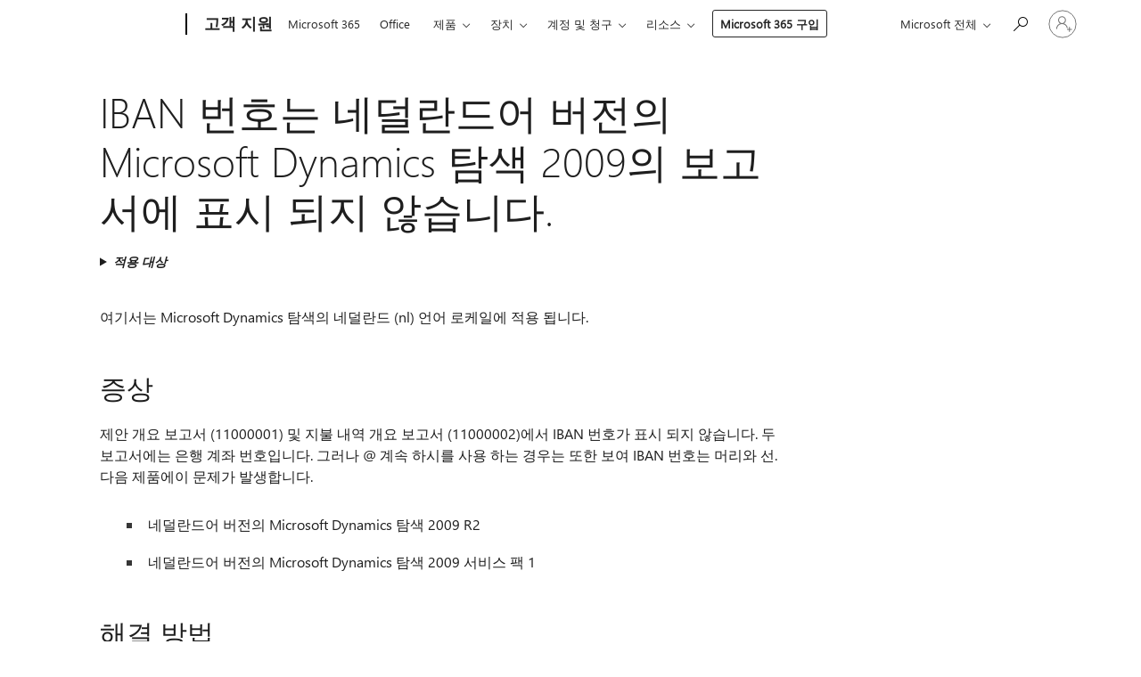

--- FILE ---
content_type: text/html; charset=utf-8
request_url: https://support.microsoft.com/ko-kr/topic/iban-%EB%B2%88%ED%98%B8%EB%8A%94-%EB%84%A4%EB%8D%9C%EB%9E%80%EB%93%9C%EC%96%B4-%EB%B2%84%EC%A0%84%EC%9D%98-microsoft-dynamics-%ED%83%90%EC%83%89-2009%EC%9D%98-%EB%B3%B4%EA%B3%A0%EC%84%9C%EC%97%90-%ED%91%9C%EC%8B%9C-%EB%90%98%EC%A7%80-%EC%95%8A%EC%8A%B5%EB%8B%88%EB%8B%A4-739521a8-efc1-c3fb-9ebb-b48ffe5ba951
body_size: 179862
content:

<!DOCTYPE html>
<html lang="ko-KR" dir="ltr">
<head>
	<meta charset="utf-8" />
	<meta name="viewport" content="width=device-width, initial-scale=1.0" />
	<title>IBAN &#xBC88;&#xD638;&#xB294; &#xB124;&#xB35C;&#xB780;&#xB4DC;&#xC5B4; &#xBC84;&#xC804;&#xC758; Microsoft Dynamics &#xD0D0;&#xC0C9; 2009&#xC758; &#xBCF4;&#xACE0;&#xC11C;&#xC5D0; &#xD45C;&#xC2DC; &#xB418;&#xC9C0; &#xC54A;&#xC2B5;&#xB2C8;&#xB2E4;. - Microsoft &#xC9C0;&#xC6D0;</title>
	
	
		<link rel="canonical" href="https://support.microsoft.com/ko-kr/topic/iban-%EB%B2%88%ED%98%B8%EB%8A%94-%EB%84%A4%EB%8D%9C%EB%9E%80%EB%93%9C%EC%96%B4-%EB%B2%84%EC%A0%84%EC%9D%98-microsoft-dynamics-%ED%83%90%EC%83%89-2009%EC%9D%98-%EB%B3%B4%EA%B3%A0%EC%84%9C%EC%97%90-%ED%91%9C%EC%8B%9C-%EB%90%98%EC%A7%80-%EC%95%8A%EC%8A%B5%EB%8B%88%EB%8B%A4-739521a8-efc1-c3fb-9ebb-b48ffe5ba951" />

			<link rel="alternate" hreflang="ar-SA" href="https://support.microsoft.com/ar-sa/topic/%D9%84%D8%A7-%D9%8A%D8%AA%D9%85-%D8%B9%D8%B1%D8%B6-%D8%A3%D8%B1%D9%82%D8%A7%D9%85-iban-%D8%B9%D9%84%D9%89-%D8%A7%D9%84%D8%AA%D9%82%D8%A7%D8%B1%D9%8A%D8%B1-%D9%81%D9%8A-%D8%A5%D8%B5%D8%AF%D8%A7%D8%B1-%D8%A7%D9%84%D9%84%D8%BA%D8%A9-%D8%A7%D9%84%D9%87%D9%88%D9%84%D9%86%D8%AF%D9%8A%D8%A9-%D9%85%D9%86-microsoft-dynamics-nav-2009-739521a8-efc1-c3fb-9ebb-b48ffe5ba951" />
			<link rel="alternate" hreflang="bg-BG" href="https://support.microsoft.com/bg-bg/topic/%D1%84%D0%B0%D1%80%D0%BC%D0%B0%D1%86%D0%B5%D0%B2%D1%82%D0%B0-%D0%BD%D0%B5-%D1%81%D0%B5-%D0%BF%D0%BE%D0%BA%D0%B0%D0%B7%D0%B2%D0%B0%D1%82-%D0%BD%D0%B0-%D0%BE%D1%82%D1%87%D0%B5%D1%82%D0%B8-%D0%B2-%D1%85%D0%BE%D0%BB%D0%B0%D0%BD%D0%B4%D1%81%D0%BA%D0%B8-%D0%B2%D0%B5%D1%80%D1%81%D0%B8%D1%8F-%D0%BD%D0%B0-microsoft-dynamics-nav-2009-739521a8-efc1-c3fb-9ebb-b48ffe5ba951" />
			<link rel="alternate" hreflang="cs-CZ" href="https://support.microsoft.com/cs-cz/topic/k%C3%B3d-iban-%C4%8D%C3%ADsla-nejsou-zobrazeny-v-sestav%C3%A1ch-v-holandsk%C3%A9-verzi-aplikace-microsoft-dynamics-nav-2009-739521a8-efc1-c3fb-9ebb-b48ffe5ba951" />
			<link rel="alternate" hreflang="de-DE" href="https://support.microsoft.com/de-de/topic/iban-nummern-werden-in-berichten-in-der-niederl%C3%A4ndischen-version-von-microsoft-dynamics-nav-2009-nicht-angezeigt-739521a8-efc1-c3fb-9ebb-b48ffe5ba951" />
			<link rel="alternate" hreflang="el-GR" href="https://support.microsoft.com/el-gr/topic/iban-%CE%B1%CF%81%CE%B9%CE%B8%CE%BC%CF%8E%CE%BD-%CE%B4%CE%B5%CE%BD-%CE%B5%CE%BC%CF%86%CE%B1%CE%BD%CE%AF%CE%B6%CE%BF%CE%BD%CF%84%CE%B1%CE%B9-%CF%83%CF%84%CE%B9%CF%82-%CE%B1%CE%BD%CE%B1%CF%86%CE%BF%CF%81%CE%AD%CF%82-%CF%83%CF%84%CE%B7%CE%BD-%CE%BF%CE%BB%CE%BB%CE%B1%CE%BD%CE%B4%CE%B9%CE%BA%CE%AE-%CE%AD%CE%BA%CE%B4%CE%BF%CF%83%CE%B7-%CF%84%CE%BF%CF%85-microsoft-dynamics-nav-2009-739521a8-efc1-c3fb-9ebb-b48ffe5ba951" />
			<link rel="alternate" hreflang="en-AU" href="https://support.microsoft.com/en-au/topic/iban-numbers-are-not-displayed-on-reports-in-the-dutch-version-of-microsoft-dynamics-nav-2009-739521a8-efc1-c3fb-9ebb-b48ffe5ba951" />
			<link rel="alternate" hreflang="en-GB" href="https://support.microsoft.com/en-gb/topic/iban-numbers-are-not-displayed-on-reports-in-the-dutch-version-of-microsoft-dynamics-nav-2009-739521a8-efc1-c3fb-9ebb-b48ffe5ba951" />
			<link rel="alternate" hreflang="en-US" href="https://support.microsoft.com/en-us/topic/iban-numbers-are-not-displayed-on-reports-in-the-dutch-version-of-microsoft-dynamics-nav-2009-739521a8-efc1-c3fb-9ebb-b48ffe5ba951" />
			<link rel="alternate" hreflang="es-ES" href="https://support.microsoft.com/es-es/topic/iban-los-n%C3%BAmeros-no-se-muestran-en-los-informes-en-la-versi%C3%B3n-holandesa-de-microsoft-dynamics-nav-2009-739521a8-efc1-c3fb-9ebb-b48ffe5ba951" />
			<link rel="alternate" hreflang="et-EE" href="https://support.microsoft.com/et-ee/topic/iban-numbrite-ei-kuvata-aruanded-hollandi-versioonis-microsoft-dynamics-nav-i-2009-739521a8-efc1-c3fb-9ebb-b48ffe5ba951" />
			<link rel="alternate" hreflang="fr-FR" href="https://support.microsoft.com/fr-fr/topic/les-num%C3%A9ros-iban-ne-sont-pas-affich%C3%A9s-dans-les-rapports-de-la-version-n%C3%A9erlandaise-de-microsoft-dynamics-nav-2009-739521a8-efc1-c3fb-9ebb-b48ffe5ba951" />
			<link rel="alternate" hreflang="he-IL" href="https://support.microsoft.com/he-il/topic/%D7%9E%D7%A1%D7%A4%D7%A8%D7%99%D7%9D-iban-%D7%90%D7%99%D7%A0%D7%9D-%D7%9E%D7%95%D7%A6%D7%92%D7%99%D7%9D-%D7%91%D7%93%D7%95%D7%97%D7%95%D7%AA-%D7%91%D7%92%D7%99%D7%A8%D7%A1%D7%94-%D7%94%D7%94%D7%95%D7%9C%D7%A0%D7%93%D7%99%D7%AA-%D7%A9%D7%9C-microsoft-dynamics-nav-2009-739521a8-efc1-c3fb-9ebb-b48ffe5ba951" />
			<link rel="alternate" hreflang="id-ID" href="https://support.microsoft.com/id-id/topic/nomor-iban-tidak-ditampilkan-di-laporan-dalam-bahasa-belanda-versi-microsoft-dynamics-nav-2009-739521a8-efc1-c3fb-9ebb-b48ffe5ba951" />
			<link rel="alternate" hreflang="it-IT" href="https://support.microsoft.com/it-it/topic/il-codice-iban-numeri-non-vengono-visualizzati-nel-report-nella-versione-olandese-di-microsoft-dynamics-nav-2009-739521a8-efc1-c3fb-9ebb-b48ffe5ba951" />
			<link rel="alternate" hreflang="ja-JP" href="https://support.microsoft.com/ja-jp/topic/iban-%E7%95%AA%E5%8F%B7%E3%81%AF-microsoft-dynamics-nav-2009-%E5%B9%B4%E3%81%AE%E3%82%AA%E3%83%A9%E3%83%B3%E3%83%80%E8%AA%9E%E7%89%88%E3%81%A7%E3%81%AE%E3%83%AC%E3%83%9D%E3%83%BC%E3%83%88%E3%81%AB%E3%81%AF%E8%A1%A8%E7%A4%BA%E3%81%95%E3%82%8C%E3%81%BE%E3%81%9B%E3%82%93-739521a8-efc1-c3fb-9ebb-b48ffe5ba951" />
			<link rel="alternate" hreflang="ko-KR" href="https://support.microsoft.com/ko-kr/topic/iban-%EB%B2%88%ED%98%B8%EB%8A%94-%EB%84%A4%EB%8D%9C%EB%9E%80%EB%93%9C%EC%96%B4-%EB%B2%84%EC%A0%84%EC%9D%98-microsoft-dynamics-%ED%83%90%EC%83%89-2009%EC%9D%98-%EB%B3%B4%EA%B3%A0%EC%84%9C%EC%97%90-%ED%91%9C%EC%8B%9C-%EB%90%98%EC%A7%80-%EC%95%8A%EC%8A%B5%EB%8B%88%EB%8B%A4-739521a8-efc1-c3fb-9ebb-b48ffe5ba951" />
			<link rel="alternate" hreflang="lt-LT" href="https://support.microsoft.com/lt-lt/topic/iban-skai%C4%8Diai-rodomi-ataskait%C5%B3-oland%C5%B3-kalba-microsoft-dynamics-nav-2009-739521a8-efc1-c3fb-9ebb-b48ffe5ba951" />
			<link rel="alternate" hreflang="lv-LV" href="https://support.microsoft.com/lv-lv/topic/iban-numuri-netiek-r%C4%81d%C4%ABtas-zi%C5%86ojumu-microsoft-dynamics-nav-2009-holandie%C5%A1u-valod%C4%81-739521a8-efc1-c3fb-9ebb-b48ffe5ba951" />
			<link rel="alternate" hreflang="nb-NO" href="https://support.microsoft.com/nb-no/topic/iban-tall-vises-ikke-i-rapportene-i-den-nederlandske-versjonen-av-microsoft-dynamics-nav-2009-739521a8-efc1-c3fb-9ebb-b48ffe5ba951" />
			<link rel="alternate" hreflang="nl-NL" href="https://support.microsoft.com/nl-nl/topic/iban-nummers-worden-niet-weergegeven-in-rapporten-in-de-nederlandse-versie-van-microsoft-dynamics-nav-2009-739521a8-efc1-c3fb-9ebb-b48ffe5ba951" />
			<link rel="alternate" hreflang="pl-PL" href="https://support.microsoft.com/pl-pl/topic/iban-numery-nie-s%C4%85-wy%C5%9Bwietlane-w-raportach-w-holenderskiej-wersji-programu-microsoft-dynamics-nav-2009-739521a8-efc1-c3fb-9ebb-b48ffe5ba951" />
			<link rel="alternate" hreflang="pt-BR" href="https://support.microsoft.com/pt-br/topic/n%C3%BAmeros-iban-n%C3%A3o-s%C3%A3o-exibidos-em-relat%C3%B3rios-da-vers%C3%A3o-em-holand%C3%AAs-do-microsoft-dynamics-nav-2009-739521a8-efc1-c3fb-9ebb-b48ffe5ba951" />
			<link rel="alternate" hreflang="pt-PT" href="https://support.microsoft.com/pt-pt/topic/iban-n%C3%BAmeros-n%C3%A3o-s%C3%A3o-apresentados-em-relat%C3%B3rios-na-vers%C3%A3o-neerlandesa-do-microsoft-dynamics-nav-2009-739521a8-efc1-c3fb-9ebb-b48ffe5ba951" />
			<link rel="alternate" hreflang="ro-RO" href="https://support.microsoft.com/ro-ro/topic/iban-numere-nu-sunt-afi%C8%99ate-pe-rapoarte-%C3%AEn-versiunea-%C3%AEn-limba-olandez%C4%83-din-microsoft-dynamics-nav-2009-739521a8-efc1-c3fb-9ebb-b48ffe5ba951" />
			<link rel="alternate" hreflang="ru-RU" href="https://support.microsoft.com/ru-ru/topic/%D0%BD%D0%BE%D0%BC%D0%B5%D1%80%D0%B0-iban-%D0%BD%D0%B5-%D0%BE%D1%82%D0%BE%D0%B1%D1%80%D0%B0%D0%B6%D0%B0%D1%8E%D1%82%D1%81%D1%8F-%D0%B2-%D0%BE%D1%82%D1%87%D0%B5%D1%82%D0%B0%D1%85-%D0%B2-%D0%BD%D0%B8%D0%B4%D0%B5%D1%80%D0%BB%D0%B0%D0%BD%D0%B4%D1%81%D0%BA%D0%BE%D0%B9-%D0%B2%D0%B5%D1%80%D1%81%D0%B8%D0%B8-microsoft-dynamics-nav-2009-739521a8-efc1-c3fb-9ebb-b48ffe5ba951" />
			<link rel="alternate" hreflang="sk-SK" href="https://support.microsoft.com/sk-sk/topic/iban-%C4%8D%C3%ADsla-sa-nezobrazuj%C3%BA-v-spr%C3%A1vach-v-holand%C4%8Dine-verzii-syst%C3%A9mu-microsoft-dynamics-nav-2009-739521a8-efc1-c3fb-9ebb-b48ffe5ba951" />
			<link rel="alternate" hreflang="sv-SE" href="https://support.microsoft.com/sv-se/topic/iban-nummer-visas-inte-i-rapporter-i-den-nederl%C3%A4ndska-versionen-av-microsoft-dynamics-nav-2009-739521a8-efc1-c3fb-9ebb-b48ffe5ba951" />
			<link rel="alternate" hreflang="th-TH" href="https://support.microsoft.com/th-th/topic/%E0%B8%AB%E0%B8%A1%E0%B8%B2%E0%B8%A2%E0%B9%80%E0%B8%A5%E0%B8%82-iban-%E0%B8%88%E0%B8%B0%E0%B9%84%E0%B8%A1%E0%B9%88%E0%B9%81%E0%B8%AA%E0%B8%94%E0%B8%87%E0%B8%9A%E0%B8%99%E0%B8%A3%E0%B8%B2%E0%B8%A2%E0%B8%87%E0%B8%B2%E0%B8%99%E0%B9%83%E0%B8%99-microsoft-dynamics-nav-2009-%E0%B8%A3%E0%B8%B8%E0%B9%88%E0%B8%99%E0%B8%A0%E0%B8%B2%E0%B8%A9%E0%B8%B2%E0%B8%94%E0%B8%B1%E0%B8%95%E0%B8%8A%E0%B9%8C-739521a8-efc1-c3fb-9ebb-b48ffe5ba951" />
			<link rel="alternate" hreflang="tr-TR" href="https://support.microsoft.com/tr-tr/topic/iban-numaralar%C4%B1-microsoft-dynamics-nav-2009-felemenk%C3%A7e-s%C3%BCr%C3%BCm%C3%BCndeki-raporlarda-g%C3%B6r%C3%BCnt%C3%BClenmez-739521a8-efc1-c3fb-9ebb-b48ffe5ba951" />
			<link rel="alternate" hreflang="uk-UA" href="https://support.microsoft.com/uk-ua/topic/iban-%D0%BD%D0%BE%D0%BC%D0%B5%D1%80%D0%B8-%D0%BD%D0%B5-%D0%B2%D1%96%D0%B4%D0%BE%D0%B1%D1%80%D0%B0%D0%B6%D0%B0%D1%8E%D1%82%D1%8C%D1%81%D1%8F-%D0%BF%D0%BE%D0%B2%D1%96%D0%B4%D0%BE%D0%BC%D0%BB%D0%B5%D0%BD%D0%BD%D1%8F-%D0%BD%D1%96%D0%B4%D0%B5%D1%80%D0%BB%D0%B0%D0%BD%D0%B4%D1%81%D1%8C%D0%BA%D0%BE%D1%8E-%D0%B2%D0%B5%D1%80%D1%81%D1%96%D1%97-microsoft-dynamics-nav-2009-739521a8-efc1-c3fb-9ebb-b48ffe5ba951" />
			<link rel="alternate" hreflang="vi-VN" href="https://support.microsoft.com/vi-vn/topic/iban-s%E1%BB%91-kh%C3%B4ng-%C4%91%C6%B0%E1%BB%A3c-hi%E1%BB%83n-th%E1%BB%8B-tr%C3%AAn-c%C3%A1c-b%C3%A1o-c%C3%A1o-trong-phi%C3%AAn-b%E1%BA%A3n-ti%E1%BA%BFng-h%C3%A0-lan-n%C4%83m-2009-c%E1%BB%A7a-microsoft-dynamics-nav-739521a8-efc1-c3fb-9ebb-b48ffe5ba951" />
			<link rel="alternate" hreflang="zh-CN" href="https://support.microsoft.com/zh-cn/topic/%E5%9C%A8-microsoft-dynamics-%E5%AF%BC%E8%88%AA-2009-%E5%B9%B4%E7%9A%84%E8%8D%B7%E5%85%B0%E8%AF%AD%E7%89%88%E6%9C%AC%E4%B8%AD%E7%9A%84%E6%8A%A5%E8%A1%A8%E4%B8%8D%E6%98%BE%E7%A4%BA-iban-%E5%8F%B7-739521a8-efc1-c3fb-9ebb-b48ffe5ba951" />
			<link rel="alternate" hreflang="zh-HK" href="https://support.microsoft.com/zh-hk/topic/iban-%E6%95%B8%E5%AD%97%E4%B8%8D%E6%9C%83%E9%A1%AF%E7%A4%BA%E5%9C%A8%E5%A0%B1%E8%A1%A8%E4%B8%AD%E7%9A%84-microsoft-%E5%8B%95%E6%85%8B%E8%88%AA%E8%A1%8C%E9%BB%9E-2009%E5%B9%B4%E8%8D%B7%E8%98%AD%E6%96%87%E7%89%88%E6%9C%AC-739521a8-efc1-c3fb-9ebb-b48ffe5ba951" />
			<link rel="alternate" hreflang="zh-TW" href="https://support.microsoft.com/zh-tw/topic/iban-%E6%95%B8%E5%AD%97%E4%B8%8D%E6%9C%83%E9%A1%AF%E7%A4%BA%E5%9C%A8%E5%A0%B1%E8%A1%A8%E4%B8%AD%E7%9A%84-microsoft-%E5%8B%95%E6%85%8B%E8%88%AA%E8%A1%8C%E9%BB%9E-2009%E5%B9%B4%E8%8D%B7%E8%98%AD%E6%96%87%E7%89%88%E6%9C%AC-739521a8-efc1-c3fb-9ebb-b48ffe5ba951" />
	<meta name="awa-articleGuid" content="739521a8-efc1-c3fb-9ebb-b48ffe5ba951" />
	
	<meta name="description" content="IBAN &#xBC88;&#xD638;&#xAC00; &#xD45C;&#xC2DC; &#xB418;&#xC9C0; &#xC54A;&#xC2B5;&#xB2C8;&#xB2E4; &#xC81C;&#xC548; &#xAC1C;&#xC694; &#xBCF4;&#xACE0;&#xC11C; (11000001) &#xBC0F; &#xB124;&#xB35C;&#xB780;&#xB4DC;&#xC5B4; &#xBC84;&#xC804;&#xC758; Microsoft Dynamics &#xD0D0;&#xC0C9; 2009 &#xC11C;&#xBE44;&#xC2A4; &#xD329; 1 &#xBC0F; Microsoft Dynamics &#xD0D0;&#xC0C9; 2009 r 2&#xC5D0;&#xC11C; &#xACB0;&#xC81C; &#xB0B4;&#xC5ED; &#xAC1C;&#xC694; &#xBCF4;&#xACE0;&#xC11C; (11000002)&#xC5D0;&#xC11C; &#xBB38;&#xC81C;&#xB97C; &#xD574;&#xACB0; &#xD569;&#xB2C8;&#xB2E4;." />
	<meta name="firstPublishedDate" content="2017-02-07" />
	<meta name="lastPublishedDate" content="2021-12-19" />
	<meta name="commitId" content="a10dd1012b6faa38c77dfe8dd93f5bc83fd52c28" />
	<meta name="schemaName" content="ARTICLE" />
	<meta name="awa-schemaName" content="ARTICLE" />

	
	
	
	
	
	<meta name="search.description" content="IBAN &#xBC88;&#xD638;&#xAC00; &#xD45C;&#xC2DC; &#xB418;&#xC9C0; &#xC54A;&#xC2B5;&#xB2C8;&#xB2E4; &#xC81C;&#xC548; &#xAC1C;&#xC694; &#xBCF4;&#xACE0;&#xC11C; (11000001) &#xBC0F; &#xB124;&#xB35C;&#xB780;&#xB4DC;&#xC5B4; &#xBC84;&#xC804;&#xC758; Microsoft Dynamics &#xD0D0;&#xC0C9; 2009 &#xC11C;&#xBE44;&#xC2A4; &#xD329; 1 &#xBC0F; Microsoft Dynamics &#xD0D0;&#xC0C9; 2009 r 2&#xC5D0;&#xC11C; &#xACB0;&#xC81C; &#xB0B4;&#xC5ED; &#xAC1C;&#xC694; &#xBCF4;&#xACE0;&#xC11C; (11000002)&#xC5D0;&#xC11C; &#xBB38;&#xC81C;&#xB97C; &#xD574;&#xACB0; &#xD569;&#xB2C8;&#xB2E4;." />
	<meta name="search.IsOfficeDoc" content="true" />
	
	
	
	
	<meta name="search.products" content="081657ee-ae77-1a06-c613-017f7ae166c5,4add4263-c01d-10de-d994-ca2af6b5ce51" />
	
	
	
	<meta name="search.mkt" content="ko-KR" />

	<meta name="ms.product" content="081657ee-ae77-1a06-c613-017f7ae166c5,4add4263-c01d-10de-d994-ca2af6b5ce51" />
	<meta name="ms.productName" content="Microsoft Dynamics NAV 2009 R2,Dynamics NAV 2009 Service Pack 1" />
	<meta name="ms.lang" content="ko" />
	<meta name="ms.loc" content="KR" />
	<meta name="ms.ocpub.assetID" content="739521a8-efc1-c3fb-9ebb-b48ffe5ba951" />

	<meta name="awa-kb_id" content="2976107" />
	<meta name="awa-isContactUsAllowed" content="false" />
	<meta name="awa-asst" content="739521a8-efc1-c3fb-9ebb-b48ffe5ba951" />
	<meta name="awa-pageType" content="Article" />
	



	


<meta name="awa-env" content="Production" />
<meta name="awa-market" content="ko-KR" />
<meta name="awa-contentlang" content="ko" />
<meta name="awa-userFlightingId" content="55f51f56-2557-4d8f-8cfc-c8086c9e3ccb" />
<meta name="awa-expid" content="P-R-1753027-1-1;P-R-1087983-1-1;P-E-1693585-2-3;P-E-1661482-C1-3;P-E-1660511-2-3;P-E-1656596-C1-5;P-E-1551018-C1-8;P-E-1585233-C1-3;P-E-1570667-C1-4;P-E-1560750-2-7;P-E-1554013-2-6;P-E-1536917-2-5;P-E-1526785-C1-5;P-E-1260007-C1-3;P-E-1046152-C1-3;P-R-1545158-1-4;P-R-1426254-2-6;P-R-1392118-1-2;P-R-1245128-2-4;P-R-1235984-2-3;P-R-1211158-1-4;P-R-1150391-2-8;P-R-1150395-2-8;P-R-1150399-2-8;P-R-1150396-2-8;P-R-1150394-2-8;P-R-1150390-2-8;P-R-1150386-2-8;P-R-1146801-1-11;P-R-1141562-1-2;P-R-1141283-2-9;P-R-1136354-10-10;P-R-1119659-1-16;P-R-1119437-1-17;P-R-1116805-2-18;P-R-1116803-2-20;P-R-1114100-1-2;P-R-1100996-2-14;P-R-1096341-2-6;P-R-1088825-2-10;P-R-1089468-1-2;P-R-1085248-1-2;P-R-1072011-12-8;P-R-1033854-4-6;P-R-1029969-4-4;P-R-1020735-7-10;P-R-1018544-4-7;P-R-1009708-2-9;P-R-1005895-2-11;P-R-113175-4-7;P-R-110379-1-7;P-R-107838-1-7;P-R-106524-1-3;P-R-103787-2-5;P-R-101783-1-2;P-R-97577-1-5;P-R-97457-1-10;P-R-94390-1-2;P-R-94360-10-25;P-R-94063-1-1;P-R-93416-1-3;P-R-90963-2-2;P-R-73296-2-15" />
<meta name="awa-irisId" />
<meta name="awa-origindatacenter" content="Central US" />
<meta name="awa-variationid" content="ECS" />
<meta name="awa-prdct" content="office.com" />
<meta name="awa-stv" content="3.0.0-09ad8533cf0040dbd4a6c9c70c9689a2411c6a65&#x2B;09ad8533cf0040dbd4a6c9c70c9689a2411c6a65" />


 
	<meta name="awa-title" content="IBAN &#xBC88;&#xD638;&#xB294; &#xB124;&#xB35C;&#xB780;&#xB4DC;&#xC5B4; &#xBC84;&#xC804;&#xC758; Microsoft Dynamics &#xD0D0;&#xC0C9; 2009&#xC758; &#xBCF4;&#xACE0;&#xC11C;&#xC5D0; &#xD45C;&#xC2DC; &#xB418;&#xC9C0; &#xC54A;&#xC2B5;&#xB2C8;&#xB2E4;. - Microsoft &#xC9C0;&#xC6D0;" />
	
	<meta name="awa-selfHelpExp" content="railbanner_m365" />
	<meta name="awa-dataBoundary" content="WW" />

	<link rel="stylesheet" href="/css/fonts/site-fonts.css?v=XWcxZPSEmN3tnHWAVMOFsAlPJq7aug49fUGb8saTNjw" />
	<link rel="stylesheet" href="/css/glyphs/glyphs.css?v=VOnvhT441Pay0WAKH5gdcXXigXpiuNbaQcI9DgXyoDE" />

	

    <link rel="dns-prefetch" href="https://aadcdn.msftauth.net" />
    <link rel="preconnect" href="https://aadcdn.msftauth.net" crossorigin=&quot;anonymous&quot; />
    <link rel="dns-prefetch" href="https://browser.events.data.microsoft.com" />
    <link rel="preconnect" href="https://browser.events.data.microsoft.com" crossorigin=&quot;anonymous&quot; />
    <link rel="dns-prefetch" href="https://c.s-microsoft.com" />
    <link rel="preconnect" href="https://c.s-microsoft.com" crossorigin=&quot;anonymous&quot; />
    <link rel="dns-prefetch" href="https://img-prod-cms-rt-microsoft-com.akamaized.net" />
    <link rel="preconnect" href="https://img-prod-cms-rt-microsoft-com.akamaized.net" crossorigin=&quot;anonymous&quot; />
    <link rel="dns-prefetch" href="https://js.monitor.azure.com" />
    <link rel="preconnect" href="https://js.monitor.azure.com" crossorigin=&quot;anonymous&quot; />
    <link rel="dns-prefetch" href="https://logincdn.msauth.net" />
    <link rel="preconnect" href="https://logincdn.msauth.net" crossorigin=&quot;anonymous&quot; />
    <link rel="dns-prefetch" href="https://mem.gfx.ms" />
    <link rel="preconnect" href="https://mem.gfx.ms" crossorigin=&quot;anonymous&quot; />
    <link rel="dns-prefetch" href="https://www.microsoft.com" />
    <link rel="preconnect" href="https://www.microsoft.com" crossorigin=&quot;anonymous&quot; />


	<link rel="stylesheet" href="/css/Article/article.css?v=0L89BVeP4I_vlf3G71MrPYAXM1CtRPw6ZcJwIduUvCA" />
	
	<link rel="stylesheet" href="/css/SearchBox/search-box.css?v=bybwzGBajHicVXspVs540UfV0swW0vCbOmBjBryj9N4" />
	<link rel="stylesheet" href="/css/sitewide/articleCss-overwrite.css?v=D0lQRoIlvFHSQBRTb-gAQ5KkFe8B8NuSoliBjnT5xZ4" />
	
	
	<link rel="stylesheet" href="/css/MeControlCallout/teaching-callout.css?v=690pjf05o15fVEafEpUwgaF8vqVfOkp5wP1Jl9gE99U" />
	
	<noscript>
		<link rel="stylesheet" href="/css/Article/article.noscript.css?v=88-vV8vIkcKpimEKjULkqpt8CxdXf5avAeGxsHgVOO0" />
	</noscript>

	<link rel="stylesheet" href="/css/promotionbanner/promotion-banner.css?v=cAmflE3c6Gw7niTOiMPEie9MY87yDE2mSl3DO7_jZRI" media="none" onload="this.media=&#x27;all&#x27;" /><noscript><link href="/css/promotionbanner/promotion-banner.css?v=cAmflE3c6Gw7niTOiMPEie9MY87yDE2mSl3DO7_jZRI" rel="stylesheet"></noscript>
	
	<link rel="stylesheet" href="/css/ArticleSupportBridge/article-support-bridge.css?v=R_P0TJvD9HoRHQBEdvBR1WhNn7dSbvOYWmVA9taxbpM" media="none" onload="this.media=&#x27;all&#x27;" /><noscript><link href="/css/ArticleSupportBridge/article-support-bridge.css?v=R_P0TJvD9HoRHQBEdvBR1WhNn7dSbvOYWmVA9taxbpM" rel="stylesheet"></noscript>
	<link rel="stylesheet" href="/css/StickyFeedback/sticky-feedback.css?v=cMfNdAUue7NxZUj3dIt_v5DIuzmw9ohJW109iXQpWnI" media="none" onload="this.media=&#x27;all&#x27;" /><noscript><link href="/css/StickyFeedback/sticky-feedback.css?v=cMfNdAUue7NxZUj3dIt_v5DIuzmw9ohJW109iXQpWnI" rel="stylesheet"></noscript>
	<link rel="stylesheet" href="/css/feedback/feedback.css?v=Rkcw_yfLWOMtOcWOljMOiZgymMcrG0GDpo4Lf-TUzPo" media="none" onload="this.media=&#x27;all&#x27;" /><noscript><link href="/css/feedback/feedback.css?v=Rkcw_yfLWOMtOcWOljMOiZgymMcrG0GDpo4Lf-TUzPo" rel="stylesheet"></noscript>
	
	

	<link rel="apple-touch-icon" sizes="180x180" href="/apple-touch-icon.png">
<link rel="icon" type="image/png" sizes="32x32" href="/favicon-32x32.png">
<link rel="icon" type="image/png" sizes="16x16" href="/favicon-16x16.png">


	
        <link rel="stylesheet" href="https://www.microsoft.com/onerfstatics/marketingsites-wcus-prod/korean/shell/_scrf/css/themes=default.device=uplevel_web_pc/63-57d110/c9-be0100/a6-e969ef/43-9f2e7c/82-8b5456/a0-5d3913/4f-460e79/ae-f1ac0c?ver=2.0&amp;_cf=02242021_3231" type="text/css" media="all" />
    

	
	
	<script type="text/javascript">
		var OOGlobal = {
			BaseDomain: location.protocol + "//" + location.host,
			Culture: "ko-KR",
			Language: "ko",
			LCID: "1042",
			IsAuthenticated: "False",
			WebAppUrl: "https://office.com/start",
			GUID: "739521a8-efc1-c3fb-9ebb-b48ffe5ba951",
			Platform: navigator.platform,
			MixOembedUrl: "https://mix.office.com/oembed/",
			MixWatchUrl: "https://mix.office.com/watch/"
		};
	</script>

	
		


<script type="text/javascript">
	(function () {
		var creativeReady = false;
		var isSilentSignInComplete = false;
		var authInfo = {
			authType: "None",
			puid: "",
			tenantId: "",
			isAdult: true
			};

		var renderPromotion = function (dataBoundary) {
			if (creativeReady && isSilentSignInComplete) {
				window.UcsCreative.renderTemplate({
					partnerId: "7bb7e07d-3e57-4ee3-b78f-26a4292b841a",
					shouldSetUcsMuid: true,
					dataBoundary: dataBoundary,
					attributes: {
						placement: "88000534",
						locale: "ko-kr",
						country: "kr",
						scs_ecsFlightId: "P-R-1753027-1;P-R-1087983-1;P-E-1693585-2;P-E-1661482-C1;P-E-1660511-2;P-E-1656596-C1;P-E-1551018-C1;P-E-1585233-C1;P-E-1570667-C1;P-E-1560750-2;P-E-1554013-2;P-E-1536917-2;P-E-1526785-C1;P-E-1260007-C1;P-E-1046152-C1;P-R-1545158-1;P-R-1426254-2;P-R-1392118-1;P-R-1245128-2;P-R-1235984-2;P-R-1211158-1;P-R-1150391-2;P-R-1150395-2;P-R-1150399-2;P-R-1150396-2;P-R-1150394-2;P-R-1150390-2;P-R-1150386-2;P-R-1146801-1;P-R-1141562-1;P-R-1141283-2;P-R-1136354-10;P-R-1119659-1;P-R-1119437-1;P-R-1116805-2;P-R-1116803-2;P-R-1114100-1;P-R-1100996-2;P-R-1096341-2;P-R-1088825-2;P-R-1089468-1;P-R-1085248-1;P-R-1072011-12;P-R-1033854-4;P-R-1029969-4;P-R-1020735-7;P-R-1018544-4;P-R-1009708-2;P-R-1005895-2;P-R-113175-4;P-R-110379-1;P-R-107838-1;P-R-106524-1;P-R-103787-2;P-R-101783-1;P-R-97577-1;P-R-97457-1;P-R-94390-1;P-R-94360-10;P-R-94063-1;P-R-93416-1;P-R-90963-2;P-R-73296-2",
						SCS_promotionCategory: "uhfbuybutton;railbanner_m365",
						articleType: "railbanner_m365",
						operatingSystem: "Mac",
						authType: authInfo.authType,
						PUID: authInfo.puid,
						TenantId: authInfo.tenantId,
                        TOPT: "",
                        AdditionalBannerId: "ucsRailInlineContainer",
					}
				});
			}
		};

		window.document.addEventListener('ucsCreativeRendered', function () {
			if (typeof window.initPromotionLogger !== 'undefined') {
				window.initPromotionLogger();
			}
		});

		window.document.addEventListener('ucsCreativeReady', function () {
			creativeReady = true;
			renderPromotion("WW");
		});

		if (!isSilentSignInComplete) {
			window.document.addEventListener('silentSignInComplete', function (event) {
				if (event.detail && event.detail.puid) {
					authInfo.isAdult = event.detail.isAdult;
					authInfo.authType = event.detail.authType;
					authInfo.puid = event.detail.puid;
					authInfo.tenantId = event.detail.account.tenantId;
				}

				isSilentSignInComplete = true;
				renderPromotion(event.detail.dataBoundary);
			});
		}
	})();
</script>

<script type="text/javascript" defer src="/lib/ucs/dist/ucsCreativeService.js?v=RNwXI4r6IRH1mrd2dPPGZEYOQnUcs8HAddnyceXlw88"></script>
	

	<script>
		if (window.location.search) {
			var params = new URLSearchParams(window.location.search);
			if (params.has('action') && params.get('action') === 'download'){
				params.delete('action');
			}

			history.replaceState({}, '', window.location.pathname + (params.toString() ? '?' + params.toString() : ''));
		}
	</script>


</head>
<body class="supCont ocArticle">
	<div id="ocBodyWrapper">
		

		<div class="ucsUhfContainer"></div>

		
            <div id="headerArea" class="uhf"  data-m='{"cN":"headerArea","cT":"Area_coreuiArea","id":"a1Body","sN":1,"aN":"Body"}'>
                <div id="headerRegion"      data-region-key="headerregion" data-m='{"cN":"headerRegion","cT":"Region_coreui-region","id":"r1a1","sN":1,"aN":"a1"}' >

    <div  id="headerUniversalHeader" data-m='{"cN":"headerUniversalHeader","cT":"Module_coreui-universalheader","id":"m1r1a1","sN":1,"aN":"r1a1"}'  data-module-id="Category|headerRegion|coreui-region|headerUniversalHeader|coreui-universalheader">
        






        <a id="uhfSkipToMain" class="m-skip-to-main" href="javascript:void(0)" data-href="#supArticleContent" tabindex="0" data-m='{"cN":"Skip to content_nonnav","id":"nn1m1r1a1","sN":1,"aN":"m1r1a1"}'>주 콘텐츠로 건너뛰기</a>


<header class="c-uhfh context-uhf no-js c-sgl-stck c-category-header " itemscope="itemscope" data-header-footprint="/SMCConvergence/ContextualHeader-Site, fromService: True"   data-magict="true"   itemtype="http://schema.org/Organization">
    <div class="theme-light js-global-head f-closed  global-head-cont" data-m='{"cN":"Universal Header_cont","cT":"Container","id":"c2m1r1a1","sN":2,"aN":"m1r1a1"}'>
        <div class="c-uhfh-gcontainer-st">
            <button type="button" class="c-action-trigger c-glyph glyph-global-nav-button" aria-label="All Microsoft expand to see list of Microsoft products and services" initialState-label="All Microsoft expand to see list of Microsoft products and services" toggleState-label="Close All Microsoft list" aria-expanded="false" data-m='{"cN":"Mobile menu button_nonnav","id":"nn1c2m1r1a1","sN":1,"aN":"c2m1r1a1"}'></button>
            <button type="button" class="c-action-trigger c-glyph glyph-arrow-htmllegacy c-close-search" aria-label="검색 닫기" aria-expanded="false" data-m='{"cN":"Close Search_nonnav","id":"nn2c2m1r1a1","sN":2,"aN":"c2m1r1a1"}'></button>
                    <a id="uhfLogo" class="c-logo c-sgl-stk-uhfLogo" itemprop="url" href="https://www.microsoft.com" aria-label="Microsoft" data-m='{"cN":"GlobalNav_Logo_cont","cT":"Container","id":"c3c2m1r1a1","sN":3,"aN":"c2m1r1a1"}'>
                        <img alt="" itemprop="logo" class="c-image" src="https://uhf.microsoft.com/images/microsoft/RE1Mu3b.png" role="presentation" aria-hidden="true" />
                        <span itemprop="name" role="presentation" aria-hidden="true">Microsoft</span>
                    </a>
            <div class="f-mobile-title">
                <button type="button" class="c-action-trigger c-glyph glyph-chevron-left" aria-label="추가 메뉴 옵션 보기" data-m='{"cN":"Mobile back button_nonnav","id":"nn4c2m1r1a1","sN":4,"aN":"c2m1r1a1"}'></button>
                <span data-global-title="Microsoft 홈" class="js-mobile-title">고객 지원</span>
                <button type="button" class="c-action-trigger c-glyph glyph-chevron-right" aria-label="추가 메뉴 옵션 보기" data-m='{"cN":"Mobile forward button_nonnav","id":"nn5c2m1r1a1","sN":5,"aN":"c2m1r1a1"}'></button>
            </div>
                    <div class="c-show-pipe x-hidden-vp-mobile-st">
                        <a id="uhfCatLogo" class="c-logo c-cat-logo" href="https://support.microsoft.com/ko-kr" aria-label="고객 지원" itemprop="url" data-m='{"cN":"CatNav_고객 지원_nav","id":"n6c2m1r1a1","sN":6,"aN":"c2m1r1a1"}'>
                                <span>고객 지원</span>
                        </a>
                    </div>
                <div class="cat-logo-button-cont x-hidden">
                        <button type="button" id="uhfCatLogoButton" class="c-cat-logo-button x-hidden" aria-expanded="false" aria-label="고객 지원" data-m='{"cN":"고객 지원_nonnav","id":"nn7c2m1r1a1","sN":7,"aN":"c2m1r1a1"}'>
                            고객 지원
                        </button>
                </div>



                    <nav id="uhf-g-nav" aria-label="컨텍스트 메뉴" class="c-uhfh-gnav" data-m='{"cN":"Category nav_cont","cT":"Container","id":"c8c2m1r1a1","sN":8,"aN":"c2m1r1a1"}'>
            <ul class="js-paddle-items">
                    <li class="single-link js-nav-menu x-hidden-none-mobile-vp uhf-menu-item">
                        <a class="c-uhf-nav-link" href="https://support.microsoft.com/ko-kr" data-m='{"cN":"CatNav_홈_nav","id":"n1c8c2m1r1a1","sN":1,"aN":"c8c2m1r1a1"}' > 홈 </a>
                    </li>
                                        <li class="single-link js-nav-menu uhf-menu-item">
                            <a id="c-shellmenu_0" class="c-uhf-nav-link" href="https://www.microsoft.com/microsoft-365?ocid=cmmttvzgpuy" data-m='{"id":"n2c8c2m1r1a1","sN":2,"aN":"c8c2m1r1a1"}'>Microsoft 365</a>
                        </li>
                        <li class="single-link js-nav-menu uhf-menu-item">
                            <a id="c-shellmenu_1" class="c-uhf-nav-link" href="https://www.microsoft.com/microsoft-365/microsoft-office?ocid=cmml7tr0rib" data-m='{"id":"n3c8c2m1r1a1","sN":3,"aN":"c8c2m1r1a1"}'>Office</a>
                        </li>
                        <li class="nested-menu uhf-menu-item">
                            <div class="c-uhf-menu js-nav-menu">
                                <button type="button" id="c-shellmenu_2"  aria-expanded="false" data-m='{"id":"nn4c8c2m1r1a1","sN":4,"aN":"c8c2m1r1a1"}'>제품</button>

                                <ul class="" data-class-idn="" aria-hidden="true" data-m='{"cT":"Container","id":"c5c8c2m1r1a1","sN":5,"aN":"c8c2m1r1a1"}'>
        <li class="js-nav-menu single-link" data-m='{"cT":"Container","id":"c1c5c8c2m1r1a1","sN":1,"aN":"c5c8c2m1r1a1"}'>
            <a id="c-shellmenu_3" class="js-subm-uhf-nav-link" href="https://support.microsoft.com/ko-kr/microsoft-365" data-m='{"id":"n1c1c5c8c2m1r1a1","sN":1,"aN":"c1c5c8c2m1r1a1"}'>Microsoft 365</a>
            
        </li>
        <li class="js-nav-menu single-link" data-m='{"cT":"Container","id":"c2c5c8c2m1r1a1","sN":2,"aN":"c5c8c2m1r1a1"}'>
            <a id="c-shellmenu_4" class="js-subm-uhf-nav-link" href="https://support.microsoft.com/ko-kr/outlook" data-m='{"id":"n1c2c5c8c2m1r1a1","sN":1,"aN":"c2c5c8c2m1r1a1"}'>Outlook</a>
            
        </li>
        <li class="js-nav-menu single-link" data-m='{"cT":"Container","id":"c3c5c8c2m1r1a1","sN":3,"aN":"c5c8c2m1r1a1"}'>
            <a id="c-shellmenu_5" class="js-subm-uhf-nav-link" href="https://support.microsoft.com/ko-kr/teams" data-m='{"id":"n1c3c5c8c2m1r1a1","sN":1,"aN":"c3c5c8c2m1r1a1"}'>Microsoft Teams</a>
            
        </li>
        <li class="js-nav-menu single-link" data-m='{"cT":"Container","id":"c4c5c8c2m1r1a1","sN":4,"aN":"c5c8c2m1r1a1"}'>
            <a id="c-shellmenu_6" class="js-subm-uhf-nav-link" href="https://support.microsoft.com/ko-kr/onedrive" data-m='{"id":"n1c4c5c8c2m1r1a1","sN":1,"aN":"c4c5c8c2m1r1a1"}'>OneDrive</a>
            
        </li>
        <li class="js-nav-menu single-link" data-m='{"cT":"Container","id":"c5c5c8c2m1r1a1","sN":5,"aN":"c5c8c2m1r1a1"}'>
            <a id="c-shellmenu_7" class="js-subm-uhf-nav-link" href="https://support.microsoft.com/ko-kr/microsoft-copilot" data-m='{"id":"n1c5c5c8c2m1r1a1","sN":1,"aN":"c5c5c8c2m1r1a1"}'>Microsoft Copilot</a>
            
        </li>
        <li class="js-nav-menu single-link" data-m='{"cT":"Container","id":"c6c5c8c2m1r1a1","sN":6,"aN":"c5c8c2m1r1a1"}'>
            <a id="c-shellmenu_8" class="js-subm-uhf-nav-link" href="https://support.microsoft.com/ko-kr/onenote" data-m='{"id":"n1c6c5c8c2m1r1a1","sN":1,"aN":"c6c5c8c2m1r1a1"}'>OneNote</a>
            
        </li>
        <li class="js-nav-menu single-link" data-m='{"cT":"Container","id":"c7c5c8c2m1r1a1","sN":7,"aN":"c5c8c2m1r1a1"}'>
            <a id="c-shellmenu_9" class="js-subm-uhf-nav-link" href="https://support.microsoft.com/ko-kr/windows" data-m='{"id":"n1c7c5c8c2m1r1a1","sN":1,"aN":"c7c5c8c2m1r1a1"}'>Windows</a>
            
        </li>
        <li class="js-nav-menu single-link" data-m='{"cT":"Container","id":"c8c5c8c2m1r1a1","sN":8,"aN":"c5c8c2m1r1a1"}'>
            <a id="c-shellmenu_10" class="js-subm-uhf-nav-link" href="https://support.microsoft.com/ko-kr/all-products" data-m='{"id":"n1c8c5c8c2m1r1a1","sN":1,"aN":"c8c5c8c2m1r1a1"}'>기타...</a>
            
        </li>
                                                    
                                </ul>
                            </div>
                        </li>                        <li class="nested-menu uhf-menu-item">
                            <div class="c-uhf-menu js-nav-menu">
                                <button type="button" id="c-shellmenu_11"  aria-expanded="false" data-m='{"id":"nn6c8c2m1r1a1","sN":6,"aN":"c8c2m1r1a1"}'>장치</button>

                                <ul class="" data-class-idn="" aria-hidden="true" data-m='{"cT":"Container","id":"c7c8c2m1r1a1","sN":7,"aN":"c8c2m1r1a1"}'>
        <li class="js-nav-menu single-link" data-m='{"cT":"Container","id":"c1c7c8c2m1r1a1","sN":1,"aN":"c7c8c2m1r1a1"}'>
            <a id="c-shellmenu_12" class="js-subm-uhf-nav-link" href="https://support.microsoft.com/ko-kr/surface" data-m='{"id":"n1c1c7c8c2m1r1a1","sN":1,"aN":"c1c7c8c2m1r1a1"}'>Surface</a>
            
        </li>
        <li class="js-nav-menu single-link" data-m='{"cT":"Container","id":"c2c7c8c2m1r1a1","sN":2,"aN":"c7c8c2m1r1a1"}'>
            <a id="c-shellmenu_13" class="js-subm-uhf-nav-link" href="https://support.microsoft.com/ko-kr/pc-accessories" data-m='{"id":"n1c2c7c8c2m1r1a1","sN":1,"aN":"c2c7c8c2m1r1a1"}'>PC 액세서리</a>
            
        </li>
        <li class="js-nav-menu single-link" data-m='{"cT":"Container","id":"c3c7c8c2m1r1a1","sN":3,"aN":"c7c8c2m1r1a1"}'>
            <a id="c-shellmenu_14" class="js-subm-uhf-nav-link" href="https://support.xbox.com/" data-m='{"id":"n1c3c7c8c2m1r1a1","sN":1,"aN":"c3c7c8c2m1r1a1"}'>Xbox</a>
            
        </li>
        <li class="js-nav-menu single-link" data-m='{"cT":"Container","id":"c4c7c8c2m1r1a1","sN":4,"aN":"c7c8c2m1r1a1"}'>
            <a id="c-shellmenu_15" class="js-subm-uhf-nav-link" href="https://support.xbox.com/help/games-apps/my-games-apps/all-about-pc-gaming" data-m='{"id":"n1c4c7c8c2m1r1a1","sN":1,"aN":"c4c7c8c2m1r1a1"}'>PC 게임</a>
            
        </li>
        <li class="js-nav-menu single-link" data-m='{"cT":"Container","id":"c5c7c8c2m1r1a1","sN":5,"aN":"c7c8c2m1r1a1"}'>
            <a id="c-shellmenu_16" class="js-subm-uhf-nav-link" href="https://docs.microsoft.com/hololens/" data-m='{"id":"n1c5c7c8c2m1r1a1","sN":1,"aN":"c5c7c8c2m1r1a1"}'>HoloLens</a>
            
        </li>
        <li class="js-nav-menu single-link" data-m='{"cT":"Container","id":"c6c7c8c2m1r1a1","sN":6,"aN":"c7c8c2m1r1a1"}'>
            <a id="c-shellmenu_17" class="js-subm-uhf-nav-link" href="https://learn.microsoft.com/surface-hub/" data-m='{"id":"n1c6c7c8c2m1r1a1","sN":1,"aN":"c6c7c8c2m1r1a1"}'>Surface Hub</a>
            
        </li>
        <li class="js-nav-menu single-link" data-m='{"cT":"Container","id":"c7c7c8c2m1r1a1","sN":7,"aN":"c7c8c2m1r1a1"}'>
            <a id="c-shellmenu_18" class="js-subm-uhf-nav-link" href="https://support.microsoft.com/ko-kr/warranty" data-m='{"id":"n1c7c7c8c2m1r1a1","sN":1,"aN":"c7c7c8c2m1r1a1"}'>하드웨어 보증</a>
            
        </li>
                                                    
                                </ul>
                            </div>
                        </li>                        <li class="nested-menu uhf-menu-item">
                            <div class="c-uhf-menu js-nav-menu">
                                <button type="button" id="c-shellmenu_19"  aria-expanded="false" data-m='{"id":"nn8c8c2m1r1a1","sN":8,"aN":"c8c2m1r1a1"}'>계정 및 청구</button>

                                <ul class="" data-class-idn="" aria-hidden="true" data-m='{"cT":"Container","id":"c9c8c2m1r1a1","sN":9,"aN":"c8c2m1r1a1"}'>
        <li class="js-nav-menu single-link" data-m='{"cT":"Container","id":"c1c9c8c2m1r1a1","sN":1,"aN":"c9c8c2m1r1a1"}'>
            <a id="c-shellmenu_20" class="js-subm-uhf-nav-link" href="https://support.microsoft.com/ko-kr/account" data-m='{"id":"n1c1c9c8c2m1r1a1","sN":1,"aN":"c1c9c8c2m1r1a1"}'>계정</a>
            
        </li>
        <li class="js-nav-menu single-link" data-m='{"cT":"Container","id":"c2c9c8c2m1r1a1","sN":2,"aN":"c9c8c2m1r1a1"}'>
            <a id="c-shellmenu_21" class="js-subm-uhf-nav-link" href="https://support.microsoft.com/ko-kr/microsoft-store-and-billing" data-m='{"id":"n1c2c9c8c2m1r1a1","sN":1,"aN":"c2c9c8c2m1r1a1"}'>Microsoft Store &amp; 청구</a>
            
        </li>
                                                    
                                </ul>
                            </div>
                        </li>                        <li class="nested-menu uhf-menu-item">
                            <div class="c-uhf-menu js-nav-menu">
                                <button type="button" id="c-shellmenu_22"  aria-expanded="false" data-m='{"id":"nn10c8c2m1r1a1","sN":10,"aN":"c8c2m1r1a1"}'>리소스</button>

                                <ul class="" data-class-idn="" aria-hidden="true" data-m='{"cT":"Container","id":"c11c8c2m1r1a1","sN":11,"aN":"c8c2m1r1a1"}'>
        <li class="js-nav-menu single-link" data-m='{"cT":"Container","id":"c1c11c8c2m1r1a1","sN":1,"aN":"c11c8c2m1r1a1"}'>
            <a id="c-shellmenu_23" class="js-subm-uhf-nav-link" href="https://support.microsoft.com/ko-kr/whats-new" data-m='{"id":"n1c1c11c8c2m1r1a1","sN":1,"aN":"c1c11c8c2m1r1a1"}'>새로운 기능</a>
            
        </li>
        <li class="js-nav-menu single-link" data-m='{"cT":"Container","id":"c2c11c8c2m1r1a1","sN":2,"aN":"c11c8c2m1r1a1"}'>
            <a id="c-shellmenu_24" class="js-subm-uhf-nav-link" href="https://answers.microsoft.com/lang" data-m='{"id":"n1c2c11c8c2m1r1a1","sN":1,"aN":"c2c11c8c2m1r1a1"}'>커뮤니티 포럼</a>
            
        </li>
        <li class="js-nav-menu single-link" data-m='{"cT":"Container","id":"c3c11c8c2m1r1a1","sN":3,"aN":"c11c8c2m1r1a1"}'>
            <a id="c-shellmenu_25" class="js-subm-uhf-nav-link" href="https://portal.office.com/AdminPortal#/support" data-m='{"id":"n1c3c11c8c2m1r1a1","sN":1,"aN":"c3c11c8c2m1r1a1"}'>Microsoft 365 관리자</a>
            
        </li>
        <li class="js-nav-menu single-link" data-m='{"cT":"Container","id":"c4c11c8c2m1r1a1","sN":4,"aN":"c11c8c2m1r1a1"}'>
            <a id="c-shellmenu_26" class="js-subm-uhf-nav-link" href="https://go.microsoft.com/fwlink/?linkid=2224585" data-m='{"id":"n1c4c11c8c2m1r1a1","sN":1,"aN":"c4c11c8c2m1r1a1"}'>소규모 비즈니스 포털</a>
            
        </li>
        <li class="js-nav-menu single-link" data-m='{"cT":"Container","id":"c5c11c8c2m1r1a1","sN":5,"aN":"c11c8c2m1r1a1"}'>
            <a id="c-shellmenu_27" class="js-subm-uhf-nav-link" href="https://developer.microsoft.com/" data-m='{"id":"n1c5c11c8c2m1r1a1","sN":1,"aN":"c5c11c8c2m1r1a1"}'>개발자</a>
            
        </li>
        <li class="js-nav-menu single-link" data-m='{"cT":"Container","id":"c6c11c8c2m1r1a1","sN":6,"aN":"c11c8c2m1r1a1"}'>
            <a id="c-shellmenu_28" class="js-subm-uhf-nav-link" href="https://support.microsoft.com/ko-kr/education" data-m='{"id":"n1c6c11c8c2m1r1a1","sN":1,"aN":"c6c11c8c2m1r1a1"}'>교육</a>
            
        </li>
        <li class="js-nav-menu single-link" data-m='{"cT":"Container","id":"c7c11c8c2m1r1a1","sN":7,"aN":"c11c8c2m1r1a1"}'>
            <a id="c-shellmenu_29" class="js-subm-uhf-nav-link" href="https://www.microsoft.com/reportascam/" data-m='{"id":"n1c7c11c8c2m1r1a1","sN":1,"aN":"c7c11c8c2m1r1a1"}'>지원 사기 보고</a>
            
        </li>
        <li class="js-nav-menu single-link" data-m='{"cT":"Container","id":"c8c11c8c2m1r1a1","sN":8,"aN":"c11c8c2m1r1a1"}'>
            <a id="c-shellmenu_30" class="js-subm-uhf-nav-link" href="https://support.microsoft.com/ko-kr/surface/cbc47825-19b9-4786-8088-eb9963d780d3" data-m='{"id":"n1c8c11c8c2m1r1a1","sN":1,"aN":"c8c11c8c2m1r1a1"}'>제품 안전</a>
            
        </li>
                                                    
                                </ul>
                            </div>
                        </li>

                <li id="overflow-menu" class="overflow-menu x-hidden uhf-menu-item">
                        <div class="c-uhf-menu js-nav-menu">
        <button data-m='{"pid":"자세히","id":"nn12c8c2m1r1a1","sN":12,"aN":"c8c2m1r1a1"}' type="button" aria-label="자세히" aria-expanded="false">자세히</button>
        <ul id="overflow-menu-list" aria-hidden="true" class="overflow-menu-list">
        </ul>
    </div>

                </li>
                                    <li class="single-link js-nav-menu" id="c-uhf-nav-cta">
                        <a id="buyInstallButton" class="c-uhf-nav-link" href="https://go.microsoft.com/fwlink/?linkid=849747" data-m='{"cN":"CatNav_cta_Microsoft 365 구입_nav","id":"n13c8c2m1r1a1","sN":13,"aN":"c8c2m1r1a1"}'>Microsoft 365 구입</a>
                    </li>
            </ul>
            
        </nav>


            <div class="c-uhfh-actions" data-m='{"cN":"Header actions_cont","cT":"Container","id":"c9c2m1r1a1","sN":9,"aN":"c2m1r1a1"}'>
                <div class="wf-menu">        <nav id="uhf-c-nav" aria-label="전체 Microsoft 메뉴" data-m='{"cN":"GlobalNav_cont","cT":"Container","id":"c1c9c2m1r1a1","sN":1,"aN":"c9c2m1r1a1"}'>
            <ul class="js-paddle-items">
                <li>
                    <div class="c-uhf-menu js-nav-menu">
                        <button type="button" class="c-button-logo all-ms-nav" aria-expanded="false" data-m='{"cN":"GlobalNav_More_nonnav","id":"nn1c1c9c2m1r1a1","sN":1,"aN":"c1c9c2m1r1a1"}'> <span>Microsoft 전체</span></button>
                        <ul class="f-multi-column f-multi-column-6" aria-hidden="true" data-m='{"cN":"More_cont","cT":"Container","id":"c2c1c9c2m1r1a1","sN":2,"aN":"c1c9c2m1r1a1"}'>
                                    <li class="c-w0-contr">
            <h2 class="c-uhf-sronly">Global</h2>
            <ul class="c-w0">
        <li class="js-nav-menu single-link" data-m='{"cN":"M365_cont","cT":"Container","id":"c1c2c1c9c2m1r1a1","sN":1,"aN":"c2c1c9c2m1r1a1"}'>
            <a id="shellmenu_31" class="js-subm-uhf-nav-link" href="https://www.microsoft.com/ko-kr/microsoft-365" data-m='{"cN":"W0Nav_M365_nav","id":"n1c1c2c1c9c2m1r1a1","sN":1,"aN":"c1c2c1c9c2m1r1a1"}'>Microsoft 365</a>
            
        </li>
        <li class="js-nav-menu single-link" data-m='{"cN":"Teams_cont","cT":"Container","id":"c2c2c1c9c2m1r1a1","sN":2,"aN":"c2c1c9c2m1r1a1"}'>
            <a id="l0_Teams" class="js-subm-uhf-nav-link" href="https://www.microsoft.com/ko-kr/microsoft-teams/group-chat-software" data-m='{"cN":"W0Nav_Teams_nav","id":"n1c2c2c1c9c2m1r1a1","sN":1,"aN":"c2c2c1c9c2m1r1a1"}'>Teams</a>
            
        </li>
        <li class="js-nav-menu single-link" data-m='{"cN":"Copilot_cont","cT":"Container","id":"c3c2c1c9c2m1r1a1","sN":3,"aN":"c2c1c9c2m1r1a1"}'>
            <a id="shellmenu_33" class="js-subm-uhf-nav-link" href="https://copilot.microsoft.com/" data-m='{"cN":"W0Nav_Copilot_nav","id":"n1c3c2c1c9c2m1r1a1","sN":1,"aN":"c3c2c1c9c2m1r1a1"}'>Copilot</a>
            
        </li>
        <li class="js-nav-menu single-link" data-m='{"cN":"Windows_cont","cT":"Container","id":"c4c2c1c9c2m1r1a1","sN":4,"aN":"c2c1c9c2m1r1a1"}'>
            <a id="shellmenu_34" class="js-subm-uhf-nav-link" href="https://www.microsoft.com/ko-kr/windows/" data-m='{"cN":"W0Nav_Windows_nav","id":"n1c4c2c1c9c2m1r1a1","sN":1,"aN":"c4c2c1c9c2m1r1a1"}'>Windows</a>
            
        </li>
        <li class="js-nav-menu single-link" data-m='{"cN":"Surface_cont","cT":"Container","id":"c5c2c1c9c2m1r1a1","sN":5,"aN":"c2c1c9c2m1r1a1"}'>
            <a id="shellmenu_35" class="js-subm-uhf-nav-link" href="https://www.microsoft.com/surface" data-m='{"cN":"W0Nav_Surface_nav","id":"n1c5c2c1c9c2m1r1a1","sN":1,"aN":"c5c2c1c9c2m1r1a1"}'>Surface</a>
            
        </li>
        <li class="js-nav-menu single-link" data-m='{"cN":"Xbox_cont","cT":"Container","id":"c6c2c1c9c2m1r1a1","sN":6,"aN":"c2c1c9c2m1r1a1"}'>
            <a id="shellmenu_36" class="js-subm-uhf-nav-link" href="https://www.xbox.com/" data-m='{"cN":"W0Nav_Xbox_nav","id":"n1c6c2c1c9c2m1r1a1","sN":1,"aN":"c6c2c1c9c2m1r1a1"}'>Xbox</a>
            
        </li>
        <li class="js-nav-menu single-link" data-m='{"cN":"Deals_cont","cT":"Container","id":"c7c2c1c9c2m1r1a1","sN":7,"aN":"c2c1c9c2m1r1a1"}'>
            <a id="shellmenu_37" class="js-subm-uhf-nav-link" href="https://www.microsoft.com/ko-kr/store/b/sale?icid=MSCOM_UHF_Sale" data-m='{"cN":"W0Nav_Deals_nav","id":"n1c7c2c1c9c2m1r1a1","sN":1,"aN":"c7c2c1c9c2m1r1a1"}'>세일</a>
            
        </li>
        <li class="js-nav-menu single-link" data-m='{"cN":"Support_cont","cT":"Container","id":"c8c2c1c9c2m1r1a1","sN":8,"aN":"c2c1c9c2m1r1a1"}'>
            <a id="l1_support" class="js-subm-uhf-nav-link" href="https://support.microsoft.com/ko-kr" data-m='{"cN":"W0Nav_Support_nav","id":"n1c8c2c1c9c2m1r1a1","sN":1,"aN":"c8c2c1c9c2m1r1a1"}'>지원</a>
            
        </li>
            </ul>
        </li>

<li class="f-sub-menu js-nav-menu nested-menu" data-m='{"cT":"Container","id":"c9c2c1c9c2m1r1a1","sN":9,"aN":"c2c1c9c2m1r1a1"}'>

    <span id="uhf-navspn-shellmenu_40-span" style="display:none"   f-multi-parent="true" aria-expanded="false" data-m='{"id":"nn1c9c2c1c9c2m1r1a1","sN":1,"aN":"c9c2c1c9c2m1r1a1"}'>소프트웨어</span>
    <button id="uhf-navbtn-shellmenu_40-button" type="button"   f-multi-parent="true" aria-expanded="false" data-m='{"id":"nn2c9c2c1c9c2m1r1a1","sN":2,"aN":"c9c2c1c9c2m1r1a1"}'>소프트웨어</button>
    <ul aria-hidden="true" aria-labelledby="uhf-navspn-shellmenu_40-span">
        <li class="js-nav-menu single-link" data-m='{"cN":"More_Software_WindowsApps_cont","cT":"Container","id":"c3c9c2c1c9c2m1r1a1","sN":3,"aN":"c9c2c1c9c2m1r1a1"}'>
            <a id="shellmenu_41" class="js-subm-uhf-nav-link" href="https://apps.microsoft.com/home" data-m='{"cN":"GlobalNav_More_Software_WindowsApps_nav","id":"n1c3c9c2c1c9c2m1r1a1","sN":1,"aN":"c3c9c2c1c9c2m1r1a1"}'>Windows 앱</a>
            
        </li>
        <li class="js-nav-menu single-link" data-m='{"cN":"More_Software_OneDrive_cont","cT":"Container","id":"c4c9c2c1c9c2m1r1a1","sN":4,"aN":"c9c2c1c9c2m1r1a1"}'>
            <a id="shellmenu_42" class="js-subm-uhf-nav-link" href="https://www.microsoft.com/ko-kr/microsoft-365/onedrive/online-cloud-storage" data-m='{"cN":"GlobalNav_More_Software_OneDrive_nav","id":"n1c4c9c2c1c9c2m1r1a1","sN":1,"aN":"c4c9c2c1c9c2m1r1a1"}'>OneDrive</a>
            
        </li>
        <li class="js-nav-menu single-link" data-m='{"cN":"More_Software_Outlook_cont","cT":"Container","id":"c5c9c2c1c9c2m1r1a1","sN":5,"aN":"c9c2c1c9c2m1r1a1"}'>
            <a id="shellmenu_43" class="js-subm-uhf-nav-link" href="https://www.microsoft.com/ko-kr/microsoft-365/outlook/email-and-calendar-software-microsoft-outlook" data-m='{"cN":"GlobalNav_More_Software_Outlook_nav","id":"n1c5c9c2c1c9c2m1r1a1","sN":1,"aN":"c5c9c2c1c9c2m1r1a1"}'>Outlook</a>
            
        </li>
        <li class="js-nav-menu single-link" data-m='{"cN":"More_Software_Skype_cont","cT":"Container","id":"c6c9c2c1c9c2m1r1a1","sN":6,"aN":"c9c2c1c9c2m1r1a1"}'>
            <a id="shellmenu_44" class="js-subm-uhf-nav-link" href="https://support.microsoft.com/ko-kr/office/skype%EC%97%90%EC%84%9C-microsoft-teams-%EB%AC%B4%EB%A3%8C%EB%A1%9C-%EC%9D%B4%EB%8F%99-3c0caa26-d9db-4179-bcb3-930ae2c87570?icid=DSM_All_Skype" data-m='{"cN":"GlobalNav_More_Software_Skype_nav","id":"n1c6c9c2c1c9c2m1r1a1","sN":1,"aN":"c6c9c2c1c9c2m1r1a1"}'>Skype에서 Teams로 이동 중</a>
            
        </li>
        <li class="js-nav-menu single-link" data-m='{"cN":"More_Software_OneNote_cont","cT":"Container","id":"c7c9c2c1c9c2m1r1a1","sN":7,"aN":"c9c2c1c9c2m1r1a1"}'>
            <a id="shellmenu_45" class="js-subm-uhf-nav-link" href="https://www.microsoft.com/ko-kr/microsoft-365/onenote/digital-note-taking-app" data-m='{"cN":"GlobalNav_More_Software_OneNote_nav","id":"n1c7c9c2c1c9c2m1r1a1","sN":1,"aN":"c7c9c2c1c9c2m1r1a1"}'>OneNote</a>
            
        </li>
        <li class="js-nav-menu single-link" data-m='{"cN":"More_Software_Microsoft Teams_cont","cT":"Container","id":"c8c9c2c1c9c2m1r1a1","sN":8,"aN":"c9c2c1c9c2m1r1a1"}'>
            <a id="shellmenu_46" class="js-subm-uhf-nav-link" href="https://www.microsoft.com/ko-kr/microsoft-teams/group-chat-software" data-m='{"cN":"GlobalNav_More_Software_Microsoft Teams_nav","id":"n1c8c9c2c1c9c2m1r1a1","sN":1,"aN":"c8c9c2c1c9c2m1r1a1"}'>Microsoft Teams</a>
            
        </li>
    </ul>
    
</li>
<li class="f-sub-menu js-nav-menu nested-menu" data-m='{"cN":"PCsAndDevices_cont","cT":"Container","id":"c10c2c1c9c2m1r1a1","sN":10,"aN":"c2c1c9c2m1r1a1"}'>

    <span id="uhf-navspn-shellmenu_47-span" style="display:none"   f-multi-parent="true" aria-expanded="false" data-m='{"cN":"GlobalNav_PCsAndDevices_nonnav","id":"nn1c10c2c1c9c2m1r1a1","sN":1,"aN":"c10c2c1c9c2m1r1a1"}'>PC 및 장치</span>
    <button id="uhf-navbtn-shellmenu_47-button" type="button"   f-multi-parent="true" aria-expanded="false" data-m='{"cN":"GlobalNav_PCsAndDevices_nonnav","id":"nn2c10c2c1c9c2m1r1a1","sN":2,"aN":"c10c2c1c9c2m1r1a1"}'>PC 및 장치</button>
    <ul aria-hidden="true" aria-labelledby="uhf-navspn-shellmenu_47-span">
        <li class="js-nav-menu single-link" data-m='{"cN":"More_PCsAndDevices_ShopXbox_cont","cT":"Container","id":"c3c10c2c1c9c2m1r1a1","sN":3,"aN":"c10c2c1c9c2m1r1a1"}'>
            <a id="shellmenu_48" class="js-subm-uhf-nav-link" href="https://www.xbox.com/ko-kr?icid=DSM_All_ShopXbox" data-m='{"cN":"GlobalNav_More_PCsAndDevices_ShopXbox_nav","id":"n1c3c10c2c1c9c2m1r1a1","sN":1,"aN":"c3c10c2c1c9c2m1r1a1"}'>Xbox 쇼핑</a>
            
        </li>
        <li class="js-nav-menu single-link" data-m='{"cN":"More_PCsAndDevices_Accessories_cont","cT":"Container","id":"c4c10c2c1c9c2m1r1a1","sN":4,"aN":"c10c2c1c9c2m1r1a1"}'>
            <a id="shellmenu_49" class="js-subm-uhf-nav-link" href="https://www.microsoft.com/ko-kr/accessories" data-m='{"cN":"GlobalNav_More_PCsAndDevices_Accessories_nav","id":"n1c4c10c2c1c9c2m1r1a1","sN":1,"aN":"c4c10c2c1c9c2m1r1a1"}'>주변 기기</a>
            
        </li>
    </ul>
    
</li>
<li class="f-sub-menu js-nav-menu nested-menu" data-m='{"cT":"Container","id":"c11c2c1c9c2m1r1a1","sN":11,"aN":"c2c1c9c2m1r1a1"}'>

    <span id="uhf-navspn-shellmenu_50-span" style="display:none"   f-multi-parent="true" aria-expanded="false" data-m='{"id":"nn1c11c2c1c9c2m1r1a1","sN":1,"aN":"c11c2c1c9c2m1r1a1"}'>엔터테인먼트</span>
    <button id="uhf-navbtn-shellmenu_50-button" type="button"   f-multi-parent="true" aria-expanded="false" data-m='{"id":"nn2c11c2c1c9c2m1r1a1","sN":2,"aN":"c11c2c1c9c2m1r1a1"}'>엔터테인먼트</button>
    <ul aria-hidden="true" aria-labelledby="uhf-navspn-shellmenu_50-span">
        <li class="js-nav-menu single-link" data-m='{"cN":"More_Entertainment_XboxGamePassUltimate_cont","cT":"Container","id":"c3c11c2c1c9c2m1r1a1","sN":3,"aN":"c11c2c1c9c2m1r1a1"}'>
            <a id="shellmenu_51" class="js-subm-uhf-nav-link" href="https://www.microsoft.com/ko-kr/p/xbox-game-pass-ultimate/cfq7ttc0khs0?WT.mc_id=CNavGamesXboxGamePassUltimate" data-m='{"cN":"GlobalNav_More_Entertainment_XboxGamePassUltimate_nav","id":"n1c3c11c2c1c9c2m1r1a1","sN":1,"aN":"c3c11c2c1c9c2m1r1a1"}'>Xbox Game Pass Ultimate</a>
            
        </li>
        <li class="js-nav-menu single-link" data-m='{"cN":"More_Entertainment_XboxGames_cont","cT":"Container","id":"c4c11c2c1c9c2m1r1a1","sN":4,"aN":"c11c2c1c9c2m1r1a1"}'>
            <a id="shellmenu_52" class="js-subm-uhf-nav-link" href="https://www.xbox.com/ko-kr/games/" data-m='{"cN":"GlobalNav_More_Entertainment_XboxGames_nav","id":"n1c4c11c2c1c9c2m1r1a1","sN":1,"aN":"c4c11c2c1c9c2m1r1a1"}'>Xbox 및 게임</a>
            
        </li>
        <li class="js-nav-menu single-link" data-m='{"cN":"More_Entertainment_PCGames_cont","cT":"Container","id":"c5c11c2c1c9c2m1r1a1","sN":5,"aN":"c11c2c1c9c2m1r1a1"}'>
            <a id="shellmenu_53" class="js-subm-uhf-nav-link" href="https://apps.microsoft.com/games" data-m='{"cN":"GlobalNav_More_Entertainment_PCGames_nav","id":"n1c5c11c2c1c9c2m1r1a1","sN":1,"aN":"c5c11c2c1c9c2m1r1a1"}'>PC 게임</a>
            
        </li>
    </ul>
    
</li>
<li class="f-sub-menu js-nav-menu nested-menu" data-m='{"cT":"Container","id":"c12c2c1c9c2m1r1a1","sN":12,"aN":"c2c1c9c2m1r1a1"}'>

    <span id="uhf-navspn-shellmenu_54-span" style="display:none"   f-multi-parent="true" aria-expanded="false" data-m='{"id":"nn1c12c2c1c9c2m1r1a1","sN":1,"aN":"c12c2c1c9c2m1r1a1"}'>기업 고객용</span>
    <button id="uhf-navbtn-shellmenu_54-button" type="button"   f-multi-parent="true" aria-expanded="false" data-m='{"id":"nn2c12c2c1c9c2m1r1a1","sN":2,"aN":"c12c2c1c9c2m1r1a1"}'>기업 고객용</button>
    <ul aria-hidden="true" aria-labelledby="uhf-navspn-shellmenu_54-span">
        <li class="js-nav-menu single-link" data-m='{"cN":"More_Business_AI_cont","cT":"Container","id":"c3c12c2c1c9c2m1r1a1","sN":3,"aN":"c12c2c1c9c2m1r1a1"}'>
            <a id="shellmenu_55" class="js-subm-uhf-nav-link" href="https://www.microsoft.com/ko-kr/ai?icid=DSM_All_AI" data-m='{"cN":"GlobalNav_More_Business_AI_nav","id":"n1c3c12c2c1c9c2m1r1a1","sN":1,"aN":"c3c12c2c1c9c2m1r1a1"}'>Microsoft AI</a>
            
        </li>
        <li class="js-nav-menu single-link" data-m='{"cN":"More_Business_Microsoft Security_cont","cT":"Container","id":"c4c12c2c1c9c2m1r1a1","sN":4,"aN":"c12c2c1c9c2m1r1a1"}'>
            <a id="shellmenu_56" class="js-subm-uhf-nav-link" href="https://www.microsoft.com/ko-kr/security" data-m='{"cN":"GlobalNav_More_Business_Microsoft Security_nav","id":"n1c4c12c2c1c9c2m1r1a1","sN":1,"aN":"c4c12c2c1c9c2m1r1a1"}'>Microsoft Security</a>
            
        </li>
        <li class="js-nav-menu single-link" data-m='{"cN":"More_DeveloperAndIT_Azure_cont","cT":"Container","id":"c5c12c2c1c9c2m1r1a1","sN":5,"aN":"c12c2c1c9c2m1r1a1"}'>
            <a id="shellmenu_57" class="js-subm-uhf-nav-link" href="https://azure.microsoft.com/" data-m='{"cN":"GlobalNav_More_DeveloperAndIT_Azure_nav","id":"n1c5c12c2c1c9c2m1r1a1","sN":1,"aN":"c5c12c2c1c9c2m1r1a1"}'>Azure</a>
            
        </li>
        <li class="js-nav-menu single-link" data-m='{"cN":"More_Business_MicrosoftDynamics365_cont","cT":"Container","id":"c6c12c2c1c9c2m1r1a1","sN":6,"aN":"c12c2c1c9c2m1r1a1"}'>
            <a id="shellmenu_58" class="js-subm-uhf-nav-link" href="https://www.microsoft.com/ko-kr/dynamics-365" data-m='{"cN":"GlobalNav_More_Business_MicrosoftDynamics365_nav","id":"n1c6c12c2c1c9c2m1r1a1","sN":1,"aN":"c6c12c2c1c9c2m1r1a1"}'>Dynamics 365</a>
            
        </li>
        <li class="js-nav-menu single-link" data-m='{"cN":"More_Business_Microsoft365forbusiness_cont","cT":"Container","id":"c7c12c2c1c9c2m1r1a1","sN":7,"aN":"c12c2c1c9c2m1r1a1"}'>
            <a id="shellmenu_59" class="js-subm-uhf-nav-link" href="https://www.microsoft.com/ko-kr/microsoft-365/business" data-m='{"cN":"GlobalNav_More_Business_Microsoft365forbusiness_nav","id":"n1c7c12c2c1c9c2m1r1a1","sN":1,"aN":"c7c12c2c1c9c2m1r1a1"}'>비즈니스용 Microsoft 365</a>
            
        </li>
        <li class="js-nav-menu single-link" data-m='{"cN":"More_Business_MicrosoftPowerPlatform_cont","cT":"Container","id":"c8c12c2c1c9c2m1r1a1","sN":8,"aN":"c12c2c1c9c2m1r1a1"}'>
            <a id="shellmenu_60" class="js-subm-uhf-nav-link" href="https://www.microsoft.com/ko-kr/power-platform" data-m='{"cN":"GlobalNav_More_Business_MicrosoftPowerPlatform_nav","id":"n1c8c12c2c1c9c2m1r1a1","sN":1,"aN":"c8c12c2c1c9c2m1r1a1"}'>Microsoft Power Platform</a>
            
        </li>
        <li class="js-nav-menu single-link" data-m='{"cN":"More_Business_Windows365_cont","cT":"Container","id":"c9c12c2c1c9c2m1r1a1","sN":9,"aN":"c12c2c1c9c2m1r1a1"}'>
            <a id="shellmenu_61" class="js-subm-uhf-nav-link" href="https://www.microsoft.com/ko-kr/windows-365" data-m='{"cN":"GlobalNav_More_Business_Windows365_nav","id":"n1c9c12c2c1c9c2m1r1a1","sN":1,"aN":"c9c12c2c1c9c2m1r1a1"}'>Windows 365</a>
            
        </li>
    </ul>
    
</li>
<li class="f-sub-menu js-nav-menu nested-menu" data-m='{"cT":"Container","id":"c13c2c1c9c2m1r1a1","sN":13,"aN":"c2c1c9c2m1r1a1"}'>

    <span id="uhf-navspn-shellmenu_62-span" style="display:none"   f-multi-parent="true" aria-expanded="false" data-m='{"id":"nn1c13c2c1c9c2m1r1a1","sN":1,"aN":"c13c2c1c9c2m1r1a1"}'>개발자 및 IT

</span>
    <button id="uhf-navbtn-shellmenu_62-button" type="button"   f-multi-parent="true" aria-expanded="false" data-m='{"id":"nn2c13c2c1c9c2m1r1a1","sN":2,"aN":"c13c2c1c9c2m1r1a1"}'>개발자 및 IT

</button>
    <ul aria-hidden="true" aria-labelledby="uhf-navspn-shellmenu_62-span">
        <li class="js-nav-menu single-link" data-m='{"cN":"More_DeveloperAndIT_MicrosoftDeveloper_cont","cT":"Container","id":"c3c13c2c1c9c2m1r1a1","sN":3,"aN":"c13c2c1c9c2m1r1a1"}'>
            <a id="shellmenu_63" class="js-subm-uhf-nav-link" href="https://developer.microsoft.com/ko-kr/?icid=DSM_All_Developper" data-m='{"cN":"GlobalNav_More_DeveloperAndIT_MicrosoftDeveloper_nav","id":"n1c3c13c2c1c9c2m1r1a1","sN":1,"aN":"c3c13c2c1c9c2m1r1a1"}'>Microsoft 개발자</a>
            
        </li>
        <li class="js-nav-menu single-link" data-m='{"cN":"More_DeveloperAndIT_MicrosoftLearn_cont","cT":"Container","id":"c4c13c2c1c9c2m1r1a1","sN":4,"aN":"c13c2c1c9c2m1r1a1"}'>
            <a id="shellmenu_64" class="js-subm-uhf-nav-link" href="https://learn.microsoft.com/" data-m='{"cN":"GlobalNav_More_DeveloperAndIT_MicrosoftLearn_nav","id":"n1c4c13c2c1c9c2m1r1a1","sN":1,"aN":"c4c13c2c1c9c2m1r1a1"}'>Microsoft Learn</a>
            
        </li>
        <li class="js-nav-menu single-link" data-m='{"cN":"More_DeveloperAndIT_SupportForAIMarketplaceApps_cont","cT":"Container","id":"c5c13c2c1c9c2m1r1a1","sN":5,"aN":"c13c2c1c9c2m1r1a1"}'>
            <a id="shellmenu_65" class="js-subm-uhf-nav-link" href="https://www.microsoft.com/software-development-companies/offers-benefits/isv-success?icid=DSM_All_SupportAIMarketplace&amp;ocid=cmm3atxvn98" data-m='{"cN":"GlobalNav_More_DeveloperAndIT_SupportForAIMarketplaceApps_nav","id":"n1c5c13c2c1c9c2m1r1a1","sN":1,"aN":"c5c13c2c1c9c2m1r1a1"}'>AI 마켓플레이스 앱 지원</a>
            
        </li>
        <li class="js-nav-menu single-link" data-m='{"cN":"More_DeveloperAndIT_MicrosoftTechCommunity_cont","cT":"Container","id":"c6c13c2c1c9c2m1r1a1","sN":6,"aN":"c13c2c1c9c2m1r1a1"}'>
            <a id="shellmenu_66" class="js-subm-uhf-nav-link" href="https://techcommunity.microsoft.com/" data-m='{"cN":"GlobalNav_More_DeveloperAndIT_MicrosoftTechCommunity_nav","id":"n1c6c13c2c1c9c2m1r1a1","sN":1,"aN":"c6c13c2c1c9c2m1r1a1"}'>Microsoft Tech 커뮤니티</a>
            
        </li>
        <li class="js-nav-menu single-link" data-m='{"cN":"More_DeveloperAndIT_Marketplace_cont","cT":"Container","id":"c7c13c2c1c9c2m1r1a1","sN":7,"aN":"c13c2c1c9c2m1r1a1"}'>
            <a id="shellmenu_67" class="js-subm-uhf-nav-link" href="https://marketplace.microsoft.com?icid=DSM_All_Marketplace&amp;ocid=cmm3atxvn98" data-m='{"cN":"GlobalNav_More_DeveloperAndIT_Marketplace_nav","id":"n1c7c13c2c1c9c2m1r1a1","sN":1,"aN":"c7c13c2c1c9c2m1r1a1"}'>Microsoft Marketplace</a>
            
        </li>
        <li class="js-nav-menu single-link" data-m='{"cN":"More_DeveloperAndIT_VisualStudio_cont","cT":"Container","id":"c8c13c2c1c9c2m1r1a1","sN":8,"aN":"c13c2c1c9c2m1r1a1"}'>
            <a id="shellmenu_68" class="js-subm-uhf-nav-link" href="https://visualstudio.microsoft.com/" data-m='{"cN":"GlobalNav_More_DeveloperAndIT_VisualStudio_nav","id":"n1c8c13c2c1c9c2m1r1a1","sN":1,"aN":"c8c13c2c1c9c2m1r1a1"}'>Visual Studio</a>
            
        </li>
        <li class="js-nav-menu single-link" data-m='{"cN":"More_DeveloperAndIT_MarketplaceRewards_cont","cT":"Container","id":"c9c13c2c1c9c2m1r1a1","sN":9,"aN":"c13c2c1c9c2m1r1a1"}'>
            <a id="shellmenu_69" class="js-subm-uhf-nav-link" href="https://www.microsoft.com/software-development-companies/offers-benefits/marketplace-rewards?icid=DSM_All_MarketplaceRewards&amp;ocid=cmm3atxvn98" data-m='{"cN":"GlobalNav_More_DeveloperAndIT_MarketplaceRewards_nav","id":"n1c9c13c2c1c9c2m1r1a1","sN":1,"aN":"c9c13c2c1c9c2m1r1a1"}'>Marketplace Rewards</a>
            
        </li>
    </ul>
    
</li>
<li class="f-sub-menu js-nav-menu nested-menu" data-m='{"cT":"Container","id":"c14c2c1c9c2m1r1a1","sN":14,"aN":"c2c1c9c2m1r1a1"}'>

    <span id="uhf-navspn-shellmenu_70-span" style="display:none"   f-multi-parent="true" aria-expanded="false" data-m='{"id":"nn1c14c2c1c9c2m1r1a1","sN":1,"aN":"c14c2c1c9c2m1r1a1"}'>기타</span>
    <button id="uhf-navbtn-shellmenu_70-button" type="button"   f-multi-parent="true" aria-expanded="false" data-m='{"id":"nn2c14c2c1c9c2m1r1a1","sN":2,"aN":"c14c2c1c9c2m1r1a1"}'>기타</button>
    <ul aria-hidden="true" aria-labelledby="uhf-navspn-shellmenu_70-span">
        <li class="js-nav-menu single-link" data-m='{"cN":"More_Other_FreeDownloadsAndSecurity_cont","cT":"Container","id":"c3c14c2c1c9c2m1r1a1","sN":3,"aN":"c14c2c1c9c2m1r1a1"}'>
            <a id="shellmenu_71" class="js-subm-uhf-nav-link" href="https://www.microsoft.com/ko-kr/download" data-m='{"cN":"GlobalNav_More_Other_FreeDownloadsAndSecurity_nav","id":"n1c3c14c2c1c9c2m1r1a1","sN":1,"aN":"c3c14c2c1c9c2m1r1a1"}'>무료 다운로드 및 보안</a>
            
        </li>
        <li class="js-nav-menu single-link" data-m='{"cN":"More_Other_Education_cont","cT":"Container","id":"c4c14c2c1c9c2m1r1a1","sN":4,"aN":"c14c2c1c9c2m1r1a1"}'>
            <a id="shellmenu_72" class="js-subm-uhf-nav-link" href="https://www.microsoft.com/ko-kr/education?icid=CNavMSCOML0_Studentsandeducation" data-m='{"cN":"GlobalNav_More_Other_Education_nav","id":"n1c4c14c2c1c9c2m1r1a1","sN":1,"aN":"c4c14c2c1c9c2m1r1a1"}'>교육</a>
            
        </li>
        <li class="js-nav-menu single-link" data-m='{"cN":"More_Other_Licensing_cont","cT":"Container","id":"c5c14c2c1c9c2m1r1a1","sN":5,"aN":"c14c2c1c9c2m1r1a1"}'>
            <a id="Licensing" class="js-subm-uhf-nav-link" href="https://www.microsoft.com/licensing/" data-m='{"cN":"GlobalNav_More_Other_Licensing_nav","id":"n1c5c14c2c1c9c2m1r1a1","sN":1,"aN":"c5c14c2c1c9c2m1r1a1"}'>볼륨 라이선싱</a>
            
        </li>
    </ul>
    
</li>
                                                            <li class="f-multi-column-info">
                                    <a data-m='{"id":"n15c2c1c9c2m1r1a1","sN":15,"aN":"c2c1c9c2m1r1a1"}' href="https://www.microsoft.com/ko-kr/sitemap" aria-label="" class="c-glyph">사이트맵 보기</a>
                                </li>
                            
                        </ul>
                    </div>
                </li>
            </ul>
        </nav>
</div>
                            <form class="c-search" autocomplete="off" id="searchForm" name="searchForm" role="search" action="/ko-kr/Search/results" method="GET" data-seAutoSuggest='{"isAutosuggestDisabled":false,"queryParams":{"market":"ko-kr","clientId":"7F27B536-CF6B-4C65-8638-A0F8CBDFCA65","sources":"Microsoft-Terms,Iris-Products,DCatAll-Products","filter":"+ClientType:StoreWeb","counts":"5,1,5"},"familyNames":{"Apps":"앱","Books":"책","Bundles":"번들","Devices":"장치","Fees":"Fee","Games":"게임","MusicAlbums":"앨범","MusicTracks":"노래","MusicVideos":"비디오","MusicArtists":"아티스트","OperatingSystem":"운영 체제","Software":"소프트웨어","Movies":"동영상","TV":"TV","CSV":"상품권","VideoActor":"배우"}}' data-seautosuggestapi="https://www.microsoft.com/msstoreapiprod/api/autosuggest" data-m='{"cN":"GlobalNav_Search_cont","cT":"Container","id":"c3c1c9c2m1r1a1","sN":3,"aN":"c1c9c2m1r1a1"}' aria-expanded="false">
                                <input  id="cli_shellHeaderSearchInput" aria-label="검색 확장됨" aria-expanded="false" aria-controls="universal-header-search-auto-suggest-transparent" aria-owns="universal-header-search-auto-suggest-ul" type="search" name="query" placeholder="도움말 검색" data-m='{"cN":"SearchBox_nav","id":"n1c3c1c9c2m1r1a1","sN":1,"aN":"c3c1c9c2m1r1a1"}' data-toggle="tooltip" data-placement="right" title="도움말 검색" />
                                    <button id="search" aria-label="도움말 검색" class="c-glyph" data-m='{"cN":"Search_nav","id":"n2c3c1c9c2m1r1a1","sN":2,"aN":"c3c1c9c2m1r1a1"}' data-bi-mto="true" aria-expanded="false" disabled="disabled">
                                        <span role="presentation">검색</span>
                                        <span role="tooltip" class="c-uhf-tooltip c-uhf-search-tooltip">도움말 검색</span>
                                    </button>
                                <div class="m-auto-suggest" id="universal-header-search-auto-suggest-transparent" role="group">
                                    <ul class="c-menu" id="universal-header-search-auto-suggest-ul" aria-label="검색 제안" aria-hidden="true" data-bi-dnt="true" data-bi-mto="true" data-js-auto-suggest-position="default" role="listbox" data-tel="jsll" data-m='{"cN":"search suggestions_cont","cT":"Container","id":"c3c3c1c9c2m1r1a1","sN":3,"aN":"c3c1c9c2m1r1a1"}'></ul>
                                    <ul class="c-menu f-auto-suggest-no-results" aria-hidden="true" aria-label="결과 없음" data-js-auto-suggest-postion="default" data-js-auto-suggest-position="default" role="listbox">
                                        <li class="c-menu-item" role="option" aria-disabled="true"> <span tabindex="-1">결과 없음</span></li>
                                    </ul>
                                </div>
                                
                            </form>
                        <button data-m='{"cN":"cancel-search","pid":"취소 검색","id":"nn4c1c9c2m1r1a1","sN":4,"aN":"c1c9c2m1r1a1"}' id="cancel-search" class="cancel-search" aria-label="취소 검색">
                            <span>취소</span>
                        </button>
                        <div id="meControl" class="c-me" data-bi-dnt="true" data-bi-mto="true"  data-signinsettings='{"containerId":"meControl","enabled":true,"headerHeight":48,"debug":false,"extensibleLinks":[{"string":"주문 내역","url":"https://www.microsoftstore.com/store/mskr/ko_KR/DisplayAccountOrderListPage","id":""},{"string":"디지털 콘텐츠","url":"https://www.microsoftstore.com/store/mskr/ko_KR/DisplayDownloadHistoryPage","id":""},{"string":"주소록","url":"https://www.microsoftstore.com/store/mskr/ko_KR/DisplayEditProfilePage/tab.addressbook","id":""},{"string":"결제","url":"https://www.microsoftstore.com/store/mskr/ko_KR/DisplayAddEditPaymentPage","id":""},{"string":"계정 프로필","url":"https://www.microsoftstore.com/store/mskr/ko_KR/DisplayEditProfilePage/tab.profile","id":""}],"userData":{"idp":"msa","firstName":"","lastName":"","memberName":"","cid":"","authenticatedState":"3"},"rpData":{"preferredIdp":"msa","msaInfo":{"signInUrl":"/ko-kr/store/signin","signOutUrl":"/ko-kr/store/signout","meUrl":"https://login.live.com/me.srf?wa=wsignin1.0"},"aadInfo":{"signOutUrl":"/ko-kr/store/signout","appId":"","siteUrl":"","blockMsaFed":true}}}' data-m='{"cN":"GlobalNav_Account_cont","cT":"Container","id":"c5c1c9c2m1r1a1","sN":5,"aN":"c1c9c2m1r1a1"}'>
                            <div class="msame_Header">
                                <div class="msame_Header_name st_msame_placeholder">로그인</div>
                            </div>
                            
                        </div>
                
            </div>
        </div>
        
        
    </div>
    
</header>




    </div>
        </div>

    </div>

    

		

<div id="smcTeachingCalloutPopover" class="teachingCalloutHidden teachingCalloutPopover caretArrowUp" data-timeout="8">

	<div class="caretArrow caretArrowPosition"> </div>
	<div class="popoverMessageWrapper">
		<div class="calloutDismiss">
			<a id="teachingCalloutDismiss"
				href="javascript:void(0)"
				ms.interactiontype="11" data-bi-bhvr="HIDE"
				data-bi-id="teachingCalloutDismiss"
				aria-label="Close callout prompt.">
				<span class="icon-mdl2 icon-cancel"></span>
			</a>
		</div>

		<div id="noAccounts" class="signInMessages calloutMessageHidden">
			<div class="calloutHeading" id="calloutHeading">Microsoft로 로그인</div>
			<div class="calloutMessage" id="calloutMessage">로그인하거나 계정을 만듭니다.</div>
		</div>
		<div id="multipleSignInSuccess" class="signInMessages calloutMessageHidden">
			<div class="calloutHeading" id="calloutHeading">안녕하세요.</div>
			<div class="calloutMessage" id="calloutMessage">다른 계정을 선택합니다.</div>
		</div>
		<div id="multipleSignInFail" class="signInMessages calloutMessageHidden">
			<div class="calloutHeading" id="calloutHeading">계정이 여러 개 있음</div>
			<div class="calloutMessage" id="calloutMessage">로그인할 계정을 선택합니다.</div>
		</div>
	</div>
</div>

		


		<div id="ocHelp" dir="ltr">
			<div id="ocArticle" class="">
				<div class="grd main-content zero-margin" id="ocMainContent">
					<div class="row ocpArticleSizingWrapper">
						
						
						<main id="supArticleContent" class="col-3-4" data-dc="" data-bi-area="content" tabindex="-1">
							
	

							



	<header class="ocpArticleTitleSection" aria-labelledby="page-header" role="banner">
		<h1 id="page-header" class="">IBAN &#xBC88;&#xD638;&#xB294; &#xB124;&#xB35C;&#xB780;&#xB4DC;&#xC5B4; &#xBC84;&#xC804;&#xC758; Microsoft Dynamics &#xD0D0;&#xC0C9; 2009&#xC758; &#xBCF4;&#xACE0;&#xC11C;&#xC5D0; &#xD45C;&#xC2DC; &#xB418;&#xC9C0; &#xC54A;&#xC2B5;&#xB2C8;&#xB2E4;.</h1>
	</header>
	<section class="supAppliesToSection" ms.cmpgrp="applies_to" aria-label="이 문서가 적용되는 제품" dir="ltr">
		<div id="supAppliesToTableContainer">
			<details id="supAppliesToList"><summary class="contentToggle">&#xC801;&#xC6A9; &#xB300;&#xC0C1;</summary><div role="list"><span class="appliesToItem" role="listitem">Microsoft Dynamics NAV 2009 R2</span> <span class="appliesToItem" role="listitem">Dynamics NAV 2009 Service Pack 1</span> </div></details>
		</div>
	</section>
		<div class="ocpArticleContent">
			<div class="ucsPromotionContainer"></div>
		</div>
    <div id="ucsRailInlineContainer"></div>
	

<article class="ocpArticleContent"><section class="ocpIntroduction">
        <p>여기서는 Microsoft Dynamics 탐색의 네덜란드 (nl) 언어 로케일에 적용 됩니다.</p>
      </section><section aria-labelledby="ID0EDH" class="ocpSection">
        <h2 id="ID0EDH" class="">증상</h2>
        
          <p>제안 개요 보고서 (11000001) 및 지불 내역 개요 보고서 (11000002)에서 IBAN 번호가 표시 되지 않습니다. 두 보고서에는 은행 계좌 번호입니다. 그러나 @ 계속 하시를 사용 하는 경우는 또한 보여 IBAN 번호는 머리와 선. 다음 제품에이 문제가 발생합니다.</p>
          <ul>
    <li>
              <p>네덜란드어 버전의 Microsoft Dynamics 탐색 2009 R2</p>
            </li>
    <li>
              <p>네덜란드어 버전의 Microsoft Dynamics 탐색 2009 서비스 팩 1</p>
            </li>
  </ul>
        
      </section><section aria-labelledby="ID0EFF" class="ocpSection">
        <h2 id="ID0EFF" class="">해결 방법</h2>
        
        
          <section aria-labelledby="ID0EFDBF" class="ocpSection">
            <h3 id="ID0EFDBF" class="">핫픽스 정보</h3>
            
              <p>지원 되는 핫픽스를 Microsoft에서 출시 되었습니다. 이 문서에 설명 되어 있는 문제를 해결 하기 위한 것일 뿐입니다. 이러한 특정 문제가 발생 한 시스템에만 적용 됩니다. 이 핫픽스는 추가 테스트가 필요할 수 있습니다. 따라서이 문제의 영향이 심각 하지 다음 Microsoft Dynamics 탐색 2009 서비스 팩 또는이 핫픽스가 포함 된 다음 Microsoft Dynamics 탐색 버전까지 기다리는 것이 좋습니다.<br aria-hidden="true"><br aria-hidden="true">참고:   특별 한 경우 일반적으로 호출 취소 될 수도 있습니다 경우 기술 지원 담당자는 Microsoft Dynamics 및 관련 된 제품에 대 한 지원에 따른 비용이 특정 업데이트로 문제를 해결할 수 있다고 결정 합니다. 추가 지원 질문과 특정 업데이트가 필요 하지 않은 문제에는 일반 지원 비용이 적용 됩니다.<br aria-hidden="true"></p>
              <p>
                <br aria-hidden="true">
              </p>
            
            
              <section aria-labelledby="ID0EDBBDBF" class="ocpSection">
                <h4 id="ID0EDBBDBF" class="">설치 정보</h4>
                
                  <p>Microsoft는 모든 보증, 그림에 대 한 묵시적인 보증. 이 포함 되지만 상품성 또는 특정 목적에의 적합성의 묵시적된 보증에 국한 되지는 않습니다. 이 문서는 작성 하 고 프로시저를 디버깅할 데 사용 되는 도구 및 여기서 설명 하는 프로그래밍 언어에 익숙한 가정 합니다. Microsoft 지원 엔지니어는 특정 프로시저의 기능을 설명할 수 있습니다. 그러나이 예제에서는 추가 기능을 제공 하거나 특정 요구 사항에 맞도록 프로시저를 구성 하려면 수정 하지 않습니다.<br aria-hidden="true"><br aria-hidden="true">참고: 이 핫픽스를 설치 하기 전에 모든 Microsoft Navision 클라이언트 사용자가 시스템 로그를 확인 하십시오. Navision 응용 프로그램 서비스 (NAS) 클라이언트 사용자가 포함 됩니다. 이 핫픽스를 구현할 때 로그온 되어 있는 사용자만 클라이언트 수 있습니다.<br aria-hidden="true"><br aria-hidden="true">이 핫픽스를 구현 하려면 개발자 라이센스가 있어야 합니다.<br aria-hidden="true"><br aria-hidden="true">것을 권장 합니다 Windows 로그인 창이 나 데이터베이스 로그인 창에서 사용자 계정 "SUPER" 역할 ID를 할당할 수 사용자 계정 "SUPER" 역할 ID를 할당할 수 없습니다, 사용자 계정에 다음 권한이 있는지 확인 해야 합니다.</p>
                  <ul>
        <li>
                      <p>변경할 수 있는 개체에 대 한 수정 권한이 있습니다.</p>
                    </li>
        <li>
                      <p>시스템 개체 ID 9015 개체 및 시스템 개체 ID 5210 개체에 대 한 Execute 권한이 있습니다.</p>
                    </li>
      </ul>
                  <p>
                    <br aria-hidden="true">
                    <br aria-hidden="true">참고: 데이터 복구를 수행 해야 할 경우가 아니면 데이터 저장소에 대 한 권한을 가질 필요가 없습니다.<br aria-hidden="true"></p>
                
              </section>
            
          </section>
          <section aria-labelledby="ID0EFBBF" class="ocpSection">
            <h3 id="ID0EFBBF" class="">코드 변경 사항</h3>
            
              <p>주 프로덕션 컴퓨터에 수정 프로그램을 적용 하기 전에 제어 된 환경에서 코드 수정 항상 테스트 합니다. 이 문제를 해결하려면 다음과 같이 하십시오.</p>
              <ol type="1">
      <li>
                  <p>제안 개요 보고서 (11000001)의 코드를 다음과 같이 변경.<br aria-hidden="true">기존 코드 1</p>
                  <code class="ocpCode"><pre>...                                                         SourceExpr=Name+' ('+"No."+')';<br aria-hidden="true">                                                         DataSetFieldName=Name_______No______ }<br aria-hidden="true">            { 47  ;TextBox      ;2400 ;423  ;6600 ;423  ;FontBold=Yes;<br aria-hidden="true"><br aria-hidden="true">// Delete the following lines.<br aria-hidden="true">                                                         SourceExpr="Bank Account No.";<br aria-hidden="true">                                                         DataSetFieldName=Bank_Account__Bank_Account_No__ }<br aria-hidden="true">// End of the lines.<br aria-hidden="true"><br aria-hidden="true">            { 48  ;Label        ;150  ;423  ;2100 ;423  ;ParentControl=47;<br aria-hidden="true">                                                         FontBold=Yes;<br aria-hidden="true">                                                         MultiLine=Yes;<br aria-hidden="true">...<br aria-hidden="true"><br aria-hidden="true"></pre></code>
                  <p>대체 코드 1</p>
                  <code class="ocpCode"><pre>...                                                         SourceExpr=Name+' ('+"No."+')';<br aria-hidden="true">                                                         DataSetFieldName=Name_______No______ }<br aria-hidden="true">            { 47  ;TextBox      ;2400 ;423  ;6600 ;423  ;FontBold=Yes;<br aria-hidden="true"><br aria-hidden="true">// Add the following lines.<br aria-hidden="true">                                                         SourceExpr="Bank Account".IBAN;<br aria-hidden="true">                                                         DataSetFieldName=Bank_Account__IBAN }<br aria-hidden="true">// End of the lines.<br aria-hidden="true"><br aria-hidden="true">            { 48  ;Label        ;150  ;423  ;2100 ;423  ;ParentControl=47;<br aria-hidden="true">                                                         FontBold=Yes;<br aria-hidden="true">                                                         MultiLine=Yes;<br aria-hidden="true">...<br aria-hidden="true"><br aria-hidden="true"></pre></code>
                  <p>기존 코드 2</p>
                  <code class="ocpCode"><pre>...                                                         SourceExpr="Account No.";<br aria-hidden="true">                                                         DataSetFieldName=Proposal_Line__Account_No__ }<br aria-hidden="true">            { 3   ;TextBox      ;2250 ;1692 ;1800 ;423  ;HorzAlign=Left;<br aria-hidden="true"><br aria-hidden="true">  // Delete the following lines.<br aria-hidden="true">                                                        SourceExpr="Bank Account No.";<br aria-hidden="true">                                                        DataSetFieldName=Proposal_Line__Bank_Account_No__ }<br aria-hidden="true">  // End of the lines.<br aria-hidden="true"><br aria-hidden="true">            { 25  ;TextBox      ;2250 ;423  ;1800 ;423  ;HorzAlign=Left;<br aria-hidden="true">                                                         SourceExpr=FORMAT("Transaction Date");<br aria-hidden="true">                                                         DataSetFieldName=FORMAT__Transaction_Date__ }<br aria-hidden="true">...<br aria-hidden="true"><br aria-hidden="true"></pre></code>
                  <p>기존 코드 3</p>
                  <code class="ocpCode"><pre>...          &lt;TableGroup&gt;<br aria-hidden="true">            &lt;Grouping Name="Table1_Group1"&gt;<br aria-hidden="true">              &lt;GroupExpressions&gt;<br aria-hidden="true"><br aria-hidden="true">// Delete the following line.<br aria-hidden="true">                &lt;GroupExpression&gt;=Fields!Bank_Account__Bank_Account_No__.Value&lt;/GroupExpression&gt;<br aria-hidden="true"><br aria-hidden="true">              &lt;/GroupExpressions&gt;<br aria-hidden="true">            &lt;/Grouping&gt;<br aria-hidden="true">            &lt;Header&gt;<br aria-hidden="true">...<br aria-hidden="true"><br aria-hidden="true"></pre></code>
                  <p>대체 코드 3</p>
                  <code class="ocpCode"><pre>...          &lt;TableGroup&gt;<br aria-hidden="true">            &lt;Grouping Name="Table1_Group1"&gt;<br aria-hidden="true">              &lt;GroupExpressions&gt;<br aria-hidden="true"><br aria-hidden="true">// Add the following line.<br aria-hidden="true">                &lt;GroupExpression&gt;=Fields!Bank_Account__IBAN.Value&lt;/GroupExpression&gt;<br aria-hidden="true"><br aria-hidden="true">              &lt;/GroupExpressions&gt;<br aria-hidden="true">            &lt;/Grouping&gt;<br aria-hidden="true">            &lt;Header&gt;<br aria-hidden="true">...<br aria-hidden="true"><br aria-hidden="true"></pre></code>
                  <p>기존 코드 4</p>
                  <code class="ocpCode"><pre>...                            &lt;TextAlign&gt;Left&lt;/TextAlign&gt;<br aria-hidden="true">                            &lt;VerticalAlign&gt;Middle&lt;/VerticalAlign&gt;<br aria-hidden="true">                          &lt;/Style&gt;<br aria-hidden="true"><br aria-hidden="true">// Delete the following line.<br aria-hidden="true">                          &lt;Value&gt;=Fields!Bank_Account__Bank_Account_No__.Value&lt;/Value&gt;<br aria-hidden="true"><br aria-hidden="true">                        &lt;/Textbox&gt;<br aria-hidden="true">                      &lt;/ReportItems&gt;<br aria-hidden="true">                    &lt;/TableCell&gt;<br aria-hidden="true">...<br aria-hidden="true"><br aria-hidden="true"></pre></code>
                  <p>대체 코드 4</p>
                  <code class="ocpCode"><pre>...                            &lt;TextAlign&gt;Left&lt;/TextAlign&gt;<br aria-hidden="true">                            &lt;VerticalAlign&gt;Middle&lt;/VerticalAlign&gt;<br aria-hidden="true">                          &lt;/Style&gt;<br aria-hidden="true"><br aria-hidden="true">// Add the following line.<br aria-hidden="true">                          &lt;Value&gt;=Fields!Bank_Account__IBAN.Value&lt;/Value&gt;<br aria-hidden="true"><br aria-hidden="true">                        &lt;/Textbox&gt;<br aria-hidden="true">                      &lt;/ReportItems&gt;<br aria-hidden="true">                    &lt;/TableCell&gt;<br aria-hidden="true">...<br aria-hidden="true"><br aria-hidden="true"></pre></code>
                  <p>기존 코드 5</p>
                  <code class="ocpCode"><pre>...                            &lt;TextAlign&gt;Left&lt;/TextAlign&gt;<br aria-hidden="true">                            &lt;VerticalAlign&gt;Middle&lt;/VerticalAlign&gt;<br aria-hidden="true">                          &lt;/Style&gt;<br aria-hidden="true"><br aria-hidden="true">// Delete the following line.<br aria-hidden="true">                          &lt;Value&gt;=Fields!Proposal_Line__Bank_Account_No__.Value&lt;/Value&gt;<br aria-hidden="true"><br aria-hidden="true">                        &lt;/Textbox&gt;<br aria-hidden="true">                      &lt;/ReportItems&gt;<br aria-hidden="true">                    &lt;/TableCell&gt;<br aria-hidden="true">...<br aria-hidden="true"><br aria-hidden="true"></pre></code>
                  <p>대체 코드 5</p>
                  <code class="ocpCode"><pre>...                            &lt;TextAlign&gt;Left&lt;/TextAlign&gt;<br aria-hidden="true">                            &lt;VerticalAlign&gt;Middle&lt;/VerticalAlign&gt;<br aria-hidden="true">                          &lt;/Style&gt;<br aria-hidden="true"><br aria-hidden="true">// Delete the following line.<br aria-hidden="true">                          &lt;Value&gt;=Fields!Proposal_Line__IBAN.Value&lt;/Value&gt;<br aria-hidden="true"><br aria-hidden="true">                        &lt;/Textbox&gt;<br aria-hidden="true">                      &lt;/ReportItems&gt;<br aria-hidden="true">                    &lt;/TableCell&gt;<br aria-hidden="true">...<br aria-hidden="true"><br aria-hidden="true"></pre></code>
                  <p>기존 코드 6</p>
                  <code class="ocpCode"><pre>...&lt;/Code&gt;<br aria-hidden="true">  &lt;DataSets&gt;<br aria-hidden="true">&lt;DataSet Name="DataSet_Result"&gt;<br aria-hidden="true"><br aria-hidden="true">  // Delete the following lines.<br aria-hidden="true">     &lt;Query&gt;<br aria-hidden="true">       &lt;CommandText /&gt;<br aria-hidden="true">       &lt;DataSourceName&gt;DummyDataSource&lt;/DataSourceName&gt;<br aria-hidden="true">     &lt;/Query&gt;<br aria-hidden="true">  // End of the lines.<br aria-hidden="true"><br aria-hidden="true">      &lt;Fields&gt;<br aria-hidden="true">        &lt;Field Name="Name_______No______"&gt;<br aria-hidden="true">          &lt;DataField&gt;Name_______No______&lt;/DataField&gt;<br aria-hidden="true">...<br aria-hidden="true"><br aria-hidden="true"></pre></code>
                  <p>대체 코드 6</p>
                  <code class="ocpCode"><pre>...&lt;/Code&gt;<br aria-hidden="true">  &lt;DataSets&gt;<br aria-hidden="true">    &lt;DataSet Name="DataSet_Result"&gt;<br aria-hidden="true">      &lt;Fields&gt;<br aria-hidden="true">        &lt;Field Name="Name_______No______"&gt;<br aria-hidden="true">          &lt;DataField&gt;Name_______No______&lt;/DataField&gt;<br aria-hidden="true">...<br aria-hidden="true"><br aria-hidden="true"></pre></code>
                  <p>기존 코드 7</p>
                  <code class="ocpCode"><pre>...        &lt;Field Name="Name_______No______"&gt;<br aria-hidden="true">          &lt;DataField&gt;Name_______No______&lt;/DataField&gt;<br aria-hidden="true">        &lt;/Field&gt;<br aria-hidden="true"><br aria-hidden="true">  // Delete the following lines.<br aria-hidden="true">       &lt;Field Name="Bank_Account__Bank_Account_No__"&gt;<br aria-hidden="true">         &lt;DataField&gt;Bank_Account__Bank_Account_No__&lt;/DataField&gt;<br aria-hidden="true">  // End of the lines.<br aria-hidden="true"><br aria-hidden="true">        &lt;/Field&gt;<br aria-hidden="true">        &lt;Field Name="Bank_Account__Bank_Account_No__Caption"&gt;<br aria-hidden="true">          &lt;DataField&gt;Bank_Account__Bank_Account_No__Caption&lt;/DataField&gt;<br aria-hidden="true">...<br aria-hidden="true"><br aria-hidden="true"></pre></code>
                  <p>대체 코드 7</p>
                  <code class="ocpCode"><pre>...        &lt;Field Name="Name_______No______"&gt;<br aria-hidden="true">          &lt;DataField&gt;Name_______No______&lt;/DataField&gt;<br aria-hidden="true">        &lt;/Field&gt;<br aria-hidden="true">  // Add the following lines.<br aria-hidden="true">       &lt;Field Name="Bank_Account__IBAN"&gt;<br aria-hidden="true">         &lt;DataField&gt;Bank_Account__IBAN&lt;/DataField&gt;<br aria-hidden="true">  // End of the lines.<br aria-hidden="true"><br aria-hidden="true">        &lt;/Field&gt;<br aria-hidden="true">        &lt;Field Name="Bank_Account__Bank_Account_No__Caption"&gt;<br aria-hidden="true">          &lt;DataField&gt;Bank_Account__Bank_Account_No__Caption&lt;/DataField&gt;<br aria-hidden="true">...<br aria-hidden="true"><br aria-hidden="true"></pre></code>
                  <p>기존 코드 8</p>
                  <code class="ocpCode"><pre>...        &lt;Field Name="Proposal_Line__Account_No__"&gt;<br aria-hidden="true">          &lt;DataField&gt;Proposal_Line__Account_No__&lt;/DataField&gt;<br aria-hidden="true">        &lt;/Field&gt;<br aria-hidden="true"><br aria-hidden="true">  // Delete the following lines.<br aria-hidden="true">       &lt;Field Name="Proposal_Line__Bank_Account_No__"&gt;<br aria-hidden="true">         &lt;DataField&gt;Proposal_Line__Bank_Account_No__&lt;/DataField&gt;<br aria-hidden="true">  // End of the lines.<br aria-hidden="true"><br aria-hidden="true">        &lt;/Field&gt;<br aria-hidden="true">        &lt;Field Name="FORMAT__Transaction_Date__"&gt;<br aria-hidden="true">          &lt;DataField&gt;FORMAT__Transaction_Date__&lt;/DataField&gt;<br aria-hidden="true">...<br aria-hidden="true"><br aria-hidden="true"></pre></code>
                  <p>대체 코드 8</p>
                  <code class="ocpCode"><pre>...        &lt;Field Name="Proposal_Line__Account_No__"&gt;<br aria-hidden="true">          &lt;DataField&gt;Proposal_Line__Account_No__&lt;/DataField&gt;<br aria-hidden="true">        &lt;/Field&gt;<br aria-hidden="true"><br aria-hidden="true">  // Add the following lines.<br aria-hidden="true">       &lt;Field Name="Proposal_Line__IBAN"&gt;<br aria-hidden="true">         &lt;DataField&gt;Proposal_Line__IBAN&lt;/DataField&gt;<br aria-hidden="true">  // End of the lines.<br aria-hidden="true"><br aria-hidden="true">        &lt;/Field&gt;<br aria-hidden="true">        &lt;Field Name="FORMAT__Transaction_Date__"&gt;<br aria-hidden="true">          &lt;DataField&gt;FORMAT__Transaction_Date__&lt;/DataField&gt;<br aria-hidden="true">...<br aria-hidden="true"><br aria-hidden="true"></pre></code>
                  <p>기존 코드 9</p>
                  <code class="ocpCode"><pre>...          &lt;DataField&gt;Venhist2_Entry_No_&lt;/DataField&gt;<br aria-hidden="true">        &lt;/Field&gt;<br aria-hidden="true">      &lt;/Fields&gt;<br aria-hidden="true">      &lt;rd:DataSetInfo&gt;<br aria-hidden="true">        &lt;rd:DataSetName&gt;DataSet&lt;/rd:DataSetName&gt;<br aria-hidden="true">        &lt;rd:TableName&gt;Result&lt;/rd:TableName&gt;<br aria-hidden="true">...<br aria-hidden="true"><br aria-hidden="true"></pre></code>
                  <p>대체 코드 9</p>
                  <code class="ocpCode"><pre>...          &lt;DataField&gt;Venhist2_Entry_No_&lt;/DataField&gt;<br aria-hidden="true">        &lt;/Field&gt;<br aria-hidden="true">      &lt;/Fields&gt;<br aria-hidden="true"><br aria-hidden="true">  // Add the following lines.<br aria-hidden="true">     &lt;Query&gt;<br aria-hidden="true">       &lt;CommandText /&gt;<br aria-hidden="true">       &lt;DataSourceName&gt;DummyDataSource&lt;/DataSourceName&gt;<br aria-hidden="true">     &lt;/Query&gt;<br aria-hidden="true">  // End of the lines.<br aria-hidden="true"><br aria-hidden="true">      &lt;rd:DataSetInfo&gt;<br aria-hidden="true">        &lt;rd:DataSetName&gt;DataSet&lt;/rd:DataSetName&gt;<br aria-hidden="true">        &lt;rd:TableName&gt;Result&lt;/rd:TableName&gt;<br aria-hidden="true"><br aria-hidden="true">...<br aria-hidden="true"><br aria-hidden="true"></pre></code>
                  <p>기존 코드 10</p>
                  <code class="ocpCode"><pre>...  &lt;LeftMargin&gt;1.5cm&lt;/LeftMargin&gt;<br aria-hidden="true">  &lt;PageHeight&gt;29.7cm&lt;/PageHeight&gt;<br aria-hidden="true">  &lt;PageWidth&gt;21cm&lt;/PageWidth&gt;<br aria-hidden="true"><br aria-hidden="true">// Delete the following line.<br aria-hidden="true"> &lt;RightMargin&gt;0cm&lt;/RightMargin&gt;<br aria-hidden="true"><br aria-hidden="true">  &lt;TopMargin&gt;2cm&lt;/TopMargin&gt;<br aria-hidden="true">  &lt;Width&gt;17.75cm&lt;/Width&gt;<br aria-hidden="true">  &lt;rd:DrawGrid&gt;true&lt;/rd:DrawGrid&gt;<br aria-hidden="true">...<br aria-hidden="true"><br aria-hidden="true"></pre></code>
                  <p>대체 코드 10</p>
                  <code class="ocpCode"><pre>...  &lt;LeftMargin&gt;1.5cm&lt;/LeftMargin&gt;<br aria-hidden="true">  &lt;PageHeight&gt;29.7cm&lt;/PageHeight&gt;<br aria-hidden="true">  &lt;PageWidth&gt;21cm&lt;/PageWidth&gt;<br aria-hidden="true">  &lt;TopMargin&gt;2cm&lt;/TopMargin&gt;<br aria-hidden="true">  &lt;Width&gt;17.75cm&lt;/Width&gt;<br aria-hidden="true">  &lt;rd:DrawGrid&gt;true&lt;/rd:DrawGrid&gt;<br aria-hidden="true">...<br aria-hidden="true"><br aria-hidden="true"></pre></code>
                </li>
      <li>
                  <p>결제 내역 개요 보고서 (11000002)의 코드를 다음과 같이 변경.<br aria-hidden="true">기존 코드 1</p>
                  <code class="ocpCode"><pre>...                                                         CaptionML=ENU=Credit limit;<br aria-hidden="true">                                                         DataSetFieldName=Credit_limitCaption }<br aria-hidden="true">            { 92  ;TextBox      ;2400 ;423  ;6600 ;423  ;FontBold=Yes;<br aria-hidden="true"><br aria-hidden="true">  // Delete the following lines.<br aria-hidden="true">                                                         SourceExpr="Bank Account No.";<br aria-hidden="true">                                                         DataSetFieldName=Bank_Account__Bank_Account_No__ }<br aria-hidden="true">  // End of the lines.<br aria-hidden="true"><br aria-hidden="true">            { 93  ;TextBox      ;16050;423  ;1800 ;423  ;HorzAlign=Left;<br aria-hidden="true">                                                         SourceExpr="Payment History";<br aria-hidden="true">                                                         DataSetFieldName=Bank_Account__Payment_History_ }<br aria-hidden="true"><br aria-hidden="true">...<br aria-hidden="true"><br aria-hidden="true"></pre></code>
                  <p>대체 코드 1</p>
                  <code class="ocpCode"><pre>...                                                         CaptionML=ENU=Credit limit;<br aria-hidden="true">                                                         DataSetFieldName=Credit_limitCaption }<br aria-hidden="true">            { 92  ;TextBox      ;2400 ;423  ;6600 ;423  ;FontBold=Yes;<br aria-hidden="true"><br aria-hidden="true">  // Add the following lines.<br aria-hidden="true">                                                         SourceExpr="Bank Account".IBAN;<br aria-hidden="true">                                                         DataSetFieldName=Bank_Account__IBAN }<br aria-hidden="true">  // End of the lines.<br aria-hidden="true"><br aria-hidden="true">            { 93  ;TextBox      ;16050;423  ;1800 ;423  ;HorzAlign=Left;<br aria-hidden="true">                                                         SourceExpr="Payment History";<br aria-hidden="true">                                                         DataSetFieldName=Bank_Account__Payment_History_ }<br aria-hidden="true">...<br aria-hidden="true"><br aria-hidden="true"></pre></code>
                  <p>기존 코드 2</p>
                  <code class="ocpCode"><pre>...                                                         SourceExpr="Account No.";<br aria-hidden="true">                                                         DataSetFieldName=Payment_History_Line__Account_No__ }<br aria-hidden="true">            { 112 ;TextBox      ;2250 ;1692 ;1800 ;423  ;HorzAlign=Left;<br aria-hidden="true"><br aria-hidden="true">  // Delete the following lines.<br aria-hidden="true">                                                         SourceExpr="Bank Account No.";<br aria-hidden="true">                                                         DataSetFieldName=Payment_History_Line__Bank_Account_No__ }<br aria-hidden="true">  // End of the lines.<br aria-hidden="true"><br aria-hidden="true">            { 113 ;TextBox      ;2250 ;423  ;1800 ;423  ;HorzAlign=Left;<br aria-hidden="true">                                                         SourceExpr=FORMAT(Date);<br aria-hidden="true">                                                         DataSetFieldName=FORMAT_Date_ }<br aria-hidden="true">...<br aria-hidden="true"><br aria-hidden="true"></pre></code>
                  <p>대체 코드 2</p>
                  <code class="ocpCode"><pre>...                                                         SourceExpr="Account No.";<br aria-hidden="true">                                                         DataSetFieldName=Payment_History_Line__Account_No__ }<br aria-hidden="true">            { 112 ;TextBox      ;2250 ;1692 ;1800 ;423  ;HorzAlign=Left;<br aria-hidden="true"><br aria-hidden="true">  // Add the following lines.<br aria-hidden="true">                                                         SourceExpr="Bank Account".IBAN;<br aria-hidden="true">                                                         DataSetFieldName=Bank_Account__IBAN_ }<br aria-hidden="true">  // End of the lines.<br aria-hidden="true"><br aria-hidden="true">            { 113 ;TextBox      ;2250 ;423  ;1800 ;423  ;HorzAlign=Left;<br aria-hidden="true">                                                         SourceExpr=FORMAT(Date);<br aria-hidden="true">                                                         DataSetFieldName=FORMAT_Date_ }<br aria-hidden="true">...<br aria-hidden="true"><br aria-hidden="true"></pre></code>
                  <p>기존 코드 3</p>
                  <code class="ocpCode"><pre>...    &lt;?xml version="1.0" encoding="utf-8"?&gt;<br aria-hidden="true">&lt;Report xmlns="http://schemas.microsoft.com/sqlserver/reporting/2005/01/reportdefinition" xmlns:rd="http://schemas.microsoft.com/SQLServer/reporting/reportdesigner"&gt;<br aria-hidden="true">  &lt;Body&gt;<br aria-hidden="true"><br aria-hidden="true">// Delete the following line.<br aria-hidden="true">&lt;Height&gt;13.52495cm&lt;/Height&gt;<br aria-hidden="true"><br aria-hidden="true">    &lt;ReportItems&gt;<br aria-hidden="true">      &lt;Table Name="Table1"&gt;<br aria-hidden="true">        &lt;DataSetName&gt;DataSet_Result&lt;/DataSetName&gt;<br aria-hidden="true">...<br aria-hidden="true"><br aria-hidden="true"></pre></code>
                  <p>대체 코드 3</p>
                  <code class="ocpCode"><pre>...    &lt;?xml version="1.0" encoding="utf-8"?&gt;<br aria-hidden="true">&lt;Report xmlns="http://schemas.microsoft.com/sqlserver/reporting/2005/01/reportdefinition" xmlns:rd="http://schemas.microsoft.com/SQLServer/reporting/reportdesigner"&gt;<br aria-hidden="true">  &lt;Body&gt;<br aria-hidden="true"><br aria-hidden="true">// Add the following line.<br aria-hidden="true">    &lt;Height&gt;13.536cm&lt;/Height&gt;<br aria-hidden="true"><br aria-hidden="true">    &lt;ReportItems&gt;<br aria-hidden="true">      &lt;Table Name="Table1"&gt;<br aria-hidden="true">        &lt;DataSetName&gt;DataSet_Result&lt;/DataSetName&gt;<br aria-hidden="true">...<br aria-hidden="true"><br aria-hidden="true"></pre></code>
                  <p>기존 코드 4</p>
                  <code class="ocpCode"><pre>...                            &lt;PaddingRight&gt;2pt&lt;/PaddingRight&gt;<br aria-hidden="true">                            &lt;PaddingTop&gt;2pt&lt;/PaddingTop&gt;<br aria-hidden="true">                          &lt;/Style&gt;<br aria-hidden="true"><br aria-hidden="true">// Delete the following line.<br aria-hidden="true">                          &lt;Value&gt;=Fields!Bank_Account__Bank_Account_No__.Value&lt;/Value&gt;<br aria-hidden="true"><br aria-hidden="true">                        &lt;/Textbox&gt;<br aria-hidden="true">                      &lt;/ReportItems&gt;<br aria-hidden="true">                    &lt;/TableCell&gt;<br aria-hidden="true">...<br aria-hidden="true"><br aria-hidden="true"></pre></code>
                  <p>대체 코드 4</p>
                  <code class="ocpCode"><pre>...                            &lt;PaddingRight&gt;2pt&lt;/PaddingRight&gt;<br aria-hidden="true">                            &lt;PaddingTop&gt;2pt&lt;/PaddingTop&gt;<br aria-hidden="true">                          &lt;/Style&gt;<br aria-hidden="true"><br aria-hidden="true">// Add the following line.<br aria-hidden="true">                          &lt;Value&gt;=Fields!Bank_Account__IBAN.Value&lt;/Value&gt;<br aria-hidden="true"><br aria-hidden="true">                        &lt;/Textbox&gt;<br aria-hidden="true">                      &lt;/ReportItems&gt;<br aria-hidden="true">                    &lt;/TableCell&gt;<br aria-hidden="true">...<br aria-hidden="true"><br aria-hidden="true"></pre></code>
                  <p>기존 코드 5</p>
                  <code class="ocpCode"><pre>...                                &lt;/BorderWidth&gt;<br aria-hidden="true">                              &lt;/Style&gt;<br aria-hidden="true">                              &lt;Top&gt;0.2115cm&lt;/Top&gt;<br aria-hidden="true"><br aria-hidden="true">// Delete the following line.<br aria-hidden="true">                              &lt;Width&gt;4.259cm&lt;/Width&gt;<br aria-hidden="true"><br aria-hidden="true">                            &lt;/Line&gt;<br aria-hidden="true">                          &lt;/ReportItems&gt;<br aria-hidden="true">                          &lt;Style&gt;<br aria-hidden="true">...<br aria-hidden="true"><br aria-hidden="true"></pre></code>
                  <p>대체 코드 5</p>
                  <code class="ocpCode"><pre>...                                &lt;/BorderWidth&gt;<br aria-hidden="true">                              &lt;/Style&gt;<br aria-hidden="true">                              &lt;Top&gt;0.2115cm&lt;/Top&gt;<br aria-hidden="true">                            &lt;/Line&gt;<br aria-hidden="true">                          &lt;/ReportItems&gt;<br aria-hidden="true">                          &lt;Style&gt;<br aria-hidden="true">...<br aria-hidden="true"><br aria-hidden="true"></pre></code>
                  <p>기존 코드 6</p>
                  <code class="ocpCode"><pre>...                            &lt;PaddingRight&gt;2pt&lt;/PaddingRight&gt;<br aria-hidden="true">                            &lt;PaddingTop&gt;2pt&lt;/PaddingTop&gt;<br aria-hidden="true">                          &lt;/Style&gt;<br aria-hidden="true"><br aria-hidden="true">// Delete the following line.<br aria-hidden="true">                          &lt;Value&gt;=Fields!Payment_History_Line__Bank_Account_No__.Value&lt;/Value&gt;<br aria-hidden="true"><br aria-hidden="true">                          &lt;rd:DefaultName&gt;textbox110&lt;/rd:DefaultName&gt;<br aria-hidden="true">                        &lt;/Textbox&gt;<br aria-hidden="true">                      &lt;/ReportItems&gt;<br aria-hidden="true">...<br aria-hidden="true"><br aria-hidden="true"></pre></code>
                  <p>대체 코드 6</p>
                  <code class="ocpCode"><pre>...                            &lt;PaddingRight&gt;2pt&lt;/PaddingRight&gt;<br aria-hidden="true">                            &lt;PaddingTop&gt;2pt&lt;/PaddingTop&gt;<br aria-hidden="true">                          &lt;/Style&gt;<br aria-hidden="true"><br aria-hidden="true">// Add the following line.<br aria-hidden="true">                          &lt;Value&gt;=Fields!Bank_Account__IBAN.Value&lt;/Value&gt;<br aria-hidden="true"><br aria-hidden="true">                          &lt;rd:DefaultName&gt;textbox110&lt;/rd:DefaultName&gt;<br aria-hidden="true">                        &lt;/Textbox&gt;<br aria-hidden="true">                      &lt;/ReportItems&gt;<br aria-hidden="true">...<br aria-hidden="true"><br aria-hidden="true"></pre></code>
                  <p>기존 코드 7</p>
                  <code class="ocpCode"><pre>...        &lt;Field Name="Credit_limitCaption"&gt;<br aria-hidden="true">          &lt;DataField&gt;Credit_limitCaption&lt;/DataField&gt;<br aria-hidden="true">        &lt;/Field&gt;<br aria-hidden="true"><br aria-hidden="true">  // Delete the following lines.<br aria-hidden="true">       &lt;Field Name="Bank_Account__Bank_Account_No__"&gt;<br aria-hidden="true">         &lt;DataField&gt;Bank_Account__Bank_Account_No__&lt;/DataField&gt;<br aria-hidden="true">  // End of the lines.<br aria-hidden="true"><br aria-hidden="true">        &lt;/Field&gt;<br aria-hidden="true">        &lt;Field Name="Bank_Account__Payment_History_"&gt;<br aria-hidden="true">          &lt;DataField&gt;Bank_Account__Payment_History_&lt;/DataField&gt;<br aria-hidden="true">...<br aria-hidden="true"><br aria-hidden="true"></pre></code>
                  <p>대체 코드 7</p>
                  <code class="ocpCode"><pre>...        &lt;Field Name="Credit_limitCaption"&gt;<br aria-hidden="true">          &lt;DataField&gt;Credit_limitCaption&lt;/DataField&gt;<br aria-hidden="true">        &lt;/Field&gt;<br aria-hidden="true"><br aria-hidden="true">  // Add the following lines.<br aria-hidden="true">       &lt;Field Name="Bank_Account__IBAN"&gt;<br aria-hidden="true">         &lt;DataField&gt;Bank_Account__IBAN&lt;/DataField&gt;<br aria-hidden="true">  // End of the lines.<br aria-hidden="true"><br aria-hidden="true">        &lt;/Field&gt;<br aria-hidden="true">        &lt;Field Name="Bank_Account__Payment_History_"&gt;<br aria-hidden="true">          &lt;DataField&gt;Bank_Account__Payment_History_&lt;/DataField&gt;<br aria-hidden="true">...<br aria-hidden="true"><br aria-hidden="true"></pre></code>
                  <p>기존 코드 8</p>
                  <code class="ocpCode"><pre>...        &lt;Field Name="Payment_History_Line__Account_No__"&gt;<br aria-hidden="true">          &lt;DataField&gt;Payment_History_Line__Account_No__&lt;/DataField&gt;<br aria-hidden="true">        &lt;/Field&gt;<br aria-hidden="true"><br aria-hidden="true">  // Delete the following lines.<br aria-hidden="true">       &lt;Field Name="Payment_History_Line__Bank_Account_No__"&gt;<br aria-hidden="true">         &lt;DataField&gt;Payment_History_Line__Bank_Account_No__&lt;/DataField&gt;<br aria-hidden="true">  // End of the lines.<br aria-hidden="true"><br aria-hidden="true">        &lt;/Field&gt;<br aria-hidden="true">        &lt;Field Name="FORMAT_Date_"&gt;<br aria-hidden="true">          &lt;DataField&gt;FORMAT_Date_&lt;/DataField&gt;<br aria-hidden="true">...<br aria-hidden="true"><br aria-hidden="true"></pre></code>
                  <p>대체 코드 8</p>
                  <code class="ocpCode"><pre>...        &lt;Field Name="Payment_History_Line__Account_No__"&gt;<br aria-hidden="true">          &lt;DataField&gt;Payment_History_Line__Account_No__&lt;/DataField&gt;<br aria-hidden="true">        &lt;/Field&gt;<br aria-hidden="true"><br aria-hidden="true">  // Add the following lines.<br aria-hidden="true">       &lt;Field Name="Bank_Account__IBAN_"&gt;<br aria-hidden="true">         &lt;DataField&gt;Bank_Account__IBAN_&lt;/DataField&gt;<br aria-hidden="true">  // End of the lines.<br aria-hidden="true"><br aria-hidden="true">        &lt;/Field&gt;<br aria-hidden="true">        &lt;Field Name="FORMAT_Date_"&gt;<br aria-hidden="true">          &lt;DataField&gt;FORMAT_Date_&lt;/DataField&gt;<br aria-hidden="true">...<br aria-hidden="true"><br aria-hidden="true"></pre></code>
                  <p>기존 코드 9</p>
                  <code class="ocpCode"><pre>...&lt;LeftMargin&gt;1.5cm&lt;/LeftMargin&gt;<br aria-hidden="true">  &lt;PageHeight&gt;29.7cm&lt;/PageHeight&gt;<br aria-hidden="true">  &lt;PageWidth&gt;21cm&lt;/PageWidth&gt;<br aria-hidden="true"><br aria-hidden="true">  // Delete the following lines.<br aria-hidden="true"> &lt;RightMargin&gt;0cm&lt;/RightMargin&gt;<br aria-hidden="true"> &lt;TopMargin&gt;2cm&lt;/TopMargin&gt;<br aria-hidden="true"> &lt;Width&gt;17.9cm&lt;/Width&gt;<br aria-hidden="true">  // End of the lines.<br aria-hidden="true"><br aria-hidden="true">  &lt;rd:DrawGrid&gt;true&lt;/rd:DrawGrid&gt;<br aria-hidden="true">  &lt;rd:GridSpacing&gt;0.423cm&lt;/rd:GridSpacing&gt;<br aria-hidden="true">  &lt;rd:ReportID&gt;39ad1153-3bfe-4ce3-b12a-1470b491c4fe&lt;/rd:ReportID&gt;<br aria-hidden="true">...<br aria-hidden="true"><br aria-hidden="true"></pre></code>
                  <p>대체 코드 9</p>
                  <code class="ocpCode"><pre>...  &lt;LeftMargin&gt;1.5cm&lt;/LeftMargin&gt;<br aria-hidden="true">  &lt;PageHeight&gt;29.7cm&lt;/PageHeight&gt;<br aria-hidden="true">  &lt;PageWidth&gt;21cm&lt;/PageWidth&gt;<br aria-hidden="true"><br aria-hidden="true">  // Add the following lines.<br aria-hidden="true"> &lt;TopMargin&gt;2cm&lt;/TopMargin&gt;<br aria-hidden="true"> &lt;Width&gt;17.95291cm&lt;/Width&gt;<br aria-hidden="true">  // End of the lines.<br aria-hidden="true"><br aria-hidden="true">  &lt;rd:DrawGrid&gt;true&lt;/rd:DrawGrid&gt;<br aria-hidden="true">  &lt;rd:GridSpacing&gt;0.423cm&lt;/rd:GridSpacing&gt;<br aria-hidden="true">  &lt;rd:ReportID&gt;39ad1153-3bfe-4ce3-b12a-1470b491c4fe&lt;/rd:ReportID&gt;<br aria-hidden="true">...<br aria-hidden="true"><br aria-hidden="true"></pre></code>
                </li>
    </ol>
            
            
              <section aria-labelledby="ID0EDDBBBF" class="ocpSection">
                <h4 id="ID0EDDBBBF" class="">전제 조건</h4>
                
                  <p>이 핫픽스를 적용 하려면 설치한 다음 제품 중 하나가 있어야 합니다.</p>
                  <ul>
        <li>
                      <p>네덜란드어 버전의 Microsoft Dynamics 탐색 2009 R2</p>
                    </li>
        <li>
                      <p>네덜란드어 버전의 Microsoft Dynamics 탐색 2009 서비스 팩 1</p>
                    </li>
      </ul>
                
              </section>
              <section aria-labelledby="ID0EDBBBBF" class="ocpSection">
                <h4 id="ID0EDBBBBF" class="">제거 정보</h4>
                
                  <p>이 핫픽스를 제거할 수 없습니다.</p>
                
              </section>
            
          </section>
        
      </section><section aria-labelledby="ID0EDD" class="ocpSection">
        <h2 id="ID0EDD" class="">상태</h2>
        
          <p>Microsoft는 이 문제가 '적용 대상' 섹션에 나열된 Microsoft 제품의 문제임을 확인했습니다.</p>
          <p>참고: 이 문서는 Microsoft 지원 부서 내에서 직접 작성한 "빠른 게시" 문서입니다. 여기에 포함된 정보는 신흥 문제에 대한 응답으로 제공되었습니다. 신속히 사용할 수 있도록 작성되었으므로, 자료 입력 오류가 포함될 수 있으며 언제든지 예고없이 개정될 수 있습니다. 다른 고려 사항은 <a href="http://go.microsoft.com/fwlink/?linkid=151500" class="ocpExternalLink" target="_blank" data-bi-type="anchor">사용 약관을</a> 참조하십시오.</p>
        
      </section></article>








	
		


<div class="ocArticleFooterShareContainer">
	<div class="ocArticleFooterShareLinksWrapper" data-bi-area="share">
		<a id="ocFacebookButton" class="ocShareButton" target="_blank" data-bi-bhvr="SOCIALSHARE" data-bi-name="facebook" data-bi-slot="1" ms.interactiontype="1" ms.ea_offer="SOC" ms.cmpgrp="Share" ms.ea_action="Goto" ms.pgarea="Body" title="Facebook에서 공유" aria-label="Facebook에서 공유" href="https://www.facebook.com/sharer.php?u=https%3A%2F%2Fsupport.microsoft.com%2Fko-kr%2Ftopic%2Fiban-%EB%B2%88%ED%98%B8%EB%8A%94-%EB%84%A4%EB%8D%9C%EB%9E%80%EB%93%9C%EC%96%B4-%EB%B2%84%EC%A0%84%EC%9D%98-microsoft-dynamics-%ED%83%90%EC%83%89-2009%EC%9D%98-%EB%B3%B4%EA%B3%A0%EC%84%9C%EC%97%90-%ED%91%9C%EC%8B%9C-%EB%90%98%EC%A7%80-%EC%95%8A%EC%8A%B5%EB%8B%88%EB%8B%A4-739521a8-efc1-c3fb-9ebb-b48ffe5ba951">
				<picture>
					<source srcset="/images/Facebook-GrayScale.webp" type="image/webp">
					<img class="ocArticleFooterImage" src="/images/Facebook-GrayScale.png" alt="Facebook" ms.cmpgrp="content" ms.pgarea="Body" loading="lazy">
				</picture>
		</a>
		<a id="ocLinkedInButton" class="ocShareButton" target="_blank" data-bi-bhvr="SOCIALSHARE" data-bi-name="linkedIn" data-bi-slot="2" ms.interactiontype="1" ms.ea_offer="SOC" ms.cmpgrp="Share" ms.ea_action="Goto" ms.pgarea="Body" title="Linkedin에서 공유" aria-label="Linkedin에서 공유" href="https://linkedin.com/shareArticle?mini=true&amp;url=https%3A%2F%2Fsupport.microsoft.com%2Fko-kr%2Ftopic%2Fiban-%EB%B2%88%ED%98%B8%EB%8A%94-%EB%84%A4%EB%8D%9C%EB%9E%80%EB%93%9C%EC%96%B4-%EB%B2%84%EC%A0%84%EC%9D%98-microsoft-dynamics-%ED%83%90%EC%83%89-2009%EC%9D%98-%EB%B3%B4%EA%B3%A0%EC%84%9C%EC%97%90-%ED%91%9C%EC%8B%9C-%EB%90%98%EC%A7%80-%EC%95%8A%EC%8A%B5%EB%8B%88%EB%8B%A4-739521a8-efc1-c3fb-9ebb-b48ffe5ba951&amp;title=IBAN%20%EB%B2%88%ED%98%B8%EB%8A%94%20%EB%84%A4%EB%8D%9C%EB%9E%80%EB%93%9C%EC%96%B4%20%EB%B2%84%EC%A0%84%EC%9D%98%20Microsoft%20Dynamics%20%ED%83%90%EC%83%89%202009%EC%9D%98%20%EB%B3%B4%EA%B3%A0%EC%84%9C%EC%97%90%20%ED%91%9C%EC%8B%9C%20%EB%90%98%EC%A7%80%20%EC%95%8A%EC%8A%B5%EB%8B%88%EB%8B%A4.">
				<picture>
					<source srcset="/images/LinkedIn-GrayScale.webp" type="image/webp">
					<img class="ocArticleFooterImage" src="/images/Linkedin-GrayScale.png" alt="LinkedIn" ms.cmpgrp="content" ms.pgarea="Body" loading="lazy">
				</picture>
		</a>
		<a id="ocEmailButton" class="ocShareButton" target="_blank" data-bi-bhvr="SOCIALSHARE" data-bi-name="email" data-bi-slot="3" ms.interactiontype="1" ms.ea_offer="SOC" ms.cmpgrp="Share" ms.ea_action="Goto" ms.pgarea="Body" title="전자 메일로 공유" aria-label="전자 메일로 공유" data-name="IBAN &#xBC88;&#xD638;&#xB294; &#xB124;&#xB35C;&#xB780;&#xB4DC;&#xC5B4; &#xBC84;&#xC804;&#xC758; Microsoft Dynamics &#xD0D0;&#xC0C9; 2009&#xC758; &#xBCF4;&#xACE0;&#xC11C;&#xC5D0; &#xD45C;&#xC2DC; &#xB418;&#xC9C0; &#xC54A;&#xC2B5;&#xB2C8;&#xB2E4;.&#xC744;(&#xB97C;) &#xCD94;&#xCC9C;&#xD569;&#xB2C8;&#xB2E4;." href="mailto://?subject=IBAN%20%EB%B2%88%ED%98%B8%EB%8A%94%20%EB%84%A4%EB%8D%9C%EB%9E%80%EB%93%9C%EC%96%B4%20%EB%B2%84%EC%A0%84%EC%9D%98%20Microsoft%20Dynamics%20%ED%83%90%EC%83%89%202009%EC%9D%98%20%EB%B3%B4%EA%B3%A0%EC%84%9C%EC%97%90%20%ED%91%9C%EC%8B%9C%20%EB%90%98%EC%A7%80%20%EC%95%8A%EC%8A%B5%EB%8B%88%EB%8B%A4.%EC%9D%84(%EB%A5%BC)%20%EC%B6%94%EC%B2%9C%ED%95%A9%EB%8B%88%EB%8B%A4.&amp;body=IBAN%20%EB%B2%88%ED%98%B8%EB%8A%94%20%EB%84%A4%EB%8D%9C%EB%9E%80%EB%93%9C%EC%96%B4%20%EB%B2%84%EC%A0%84%EC%9D%98%20Microsoft%20Dynamics%20%ED%83%90%EC%83%89%202009%EC%9D%98%20%EB%B3%B4%EA%B3%A0%EC%84%9C%EC%97%90%20%ED%91%9C%EC%8B%9C%20%EB%90%98%EC%A7%80%20%EC%95%8A%EC%8A%B5%EB%8B%88%EB%8B%A4.%20https%3A%2F%2Fsupport.microsoft.com%2Fko-kr%2Ftopic%2Fiban-%EB%B2%88%ED%98%B8%EB%8A%94-%EB%84%A4%EB%8D%9C%EB%9E%80%EB%93%9C%EC%96%B4-%EB%B2%84%EC%A0%84%EC%9D%98-microsoft-dynamics-%ED%83%90%EC%83%89-2009%EC%9D%98-%EB%B3%B4%EA%B3%A0%EC%84%9C%EC%97%90-%ED%91%9C%EC%8B%9C-%EB%90%98%EC%A7%80-%EC%95%8A%EC%8A%B5%EB%8B%88%EB%8B%A4-739521a8-efc1-c3fb-9ebb-b48ffe5ba951">
				<picture>
					<source srcset="/images/Mail-GrayScale.webp" type="image/webp">
					<img class="ocArticleFooterImage" src="/images/Mail-GrayScale.png" alt="전자 메일" ms.cmpgrp="content" ms.pgarea="Body" loading="lazy">
				</picture>

		</a>
	</div>
</div>
	

	<div class="ocArticleFooterFeedPickerContainer" data-bi-area="share">
		<a class="ocArticleFooterRssFeedPicker" aria-label="RSS 피드 구독" data-bi-bhvr="SOCIALFOLLOW" data-bi-name="subscriberssfeed" data-bi-slot="4" href="/ko-kr/rss-feed-picker">RSS 피드 구독</a>
	</div>
							
	


	
		

<div class="ocArticleFooterSection articleSupportBridge">
	<div class="ocArticleFooterElementContainer" data-bi-area="article_footer">
		<h3 class="ocArticleFooterElementSearchBox">도움이 더 필요하세요?</h3>
		<div class="searchBox">
			

<form id="supHomeAndLandingPageSearchBoxForm" class="supHomeAndLandingPageSearchBoxForm" method="GET" action="/search/results" autocomplete="off" role="search">
	<div class="supHomeAndLandingPageSearchBoxContainer" role="presentation">
		<input class="supHomeAndLandingPageSearchBox" id="supHomeAndLandingPageSearchBox" name="query" type="search" placeholder="무엇을 도와드릴까요?" required/>
		<input id="supHomeAndLandingPageIsEnrichedQuery" type="hidden" name="isEnrichedQuery" value="false" />
		<button class="supHomeAndLandingPageSearchButton" id="searchsubmit" type="submit" title="검색" data-bi-mto>
			<span class="supHomeAndLandingPageSearchIcon" aria-hidden="true"></span>
		</button>
	</div>
</form>
		</div>

		<h3 class="bridgeHeading">더 많은 옵션을 원하세요?</h3>

        <div class="ocpArticleContent"><div class="tabControl" id="section-1_tabControl-articleFooterSupportBridge" data-tab-control="articleFooterSupportBridge" data-os-targeting="false" data-office-version-targeting="false" data-windows-version-targeting="false">
  <div class="tabControl__tablist" role="tablist"><button class="tabControl__tab" id="section-1_tabControl-articleFooterSupportBridge_tab-1" role="tab" type="button" aria-controls="section-1_tabControl-articleFooterSupportBridge_tabPanel-1" data-bi-id="section-1_tabControl-1_tab-1" data-bi-bhvr="TAB" data-bi-name="Tab button" data-bi-compnm="TabControl" data-bi-hn="" data-bi-area="section-1" data-bi-slot="1" data-bi-view="tabControl" data-bi-type="button" data-tab-hash="articleFooterSupportBridge=discoverBridge"><span class="icon-mdl2 icon-globe" aria-label="Globe icon" aria-hidden="false"></span><span class="focus"> 검색</span></button><button class="tabControl__tab" id="section-1_tabControl-articleFooterSupportBridge_tab-2" role="tab" type="button" aria-controls="section-1_tabControl-articleFooterSupportBridge_tabPanel-2" data-bi-id="section-1_tabControl-1_tab-2" data-bi-bhvr="TAB" data-bi-name="Tab button" data-bi-compnm="TabControl" data-bi-hn="" data-bi-area="section-1" data-bi-slot="2" data-bi-view="tabControl" data-bi-type="button" data-tab-hash="articleFooterSupportBridge=communityBridge"><span class="icon-fluent icon-people community" aria-label="People Community icon" aria-hidden="false"></span><span class="focus">커뮤니티</span></button></div>
  <div class="tabControl_tabPanelContainer" id="section-1_tabControl-articleFooterSupportBridge_tabPanelContainer" tabindex="-1">
    <div class="tabControl__tabpanel" id="section-1_tabControl-articleFooterSupportBridge_tabPanel-1" role="tabpanel" aria-labelledby="section-1_tabControl-articleFooterSupportBridge_tab-1" tabindex="-1">
      <p class="supportBridgeText">구독 혜택을 살펴보고, 교육 과정을 찾아보고, 디바이스를 보호하는 방법 등을 알아봅니다.</p>
      <div data-bi-view="Grid 1x4" class="supARG supHomeAndLandingPageFeatureGrid">
        <div class="supARG-row">
          <div class="supARG-column-1-4" data-bi-compnm="row-1,col-1" data-bi-view="Grid 1x4">
            <p><picture><source type="image/avif" srcset="/images/ko-kr/f4e85874-2a1a-438d-9c3c-17b069c454c0?format=avif&amp;w=320 320w,        /images/ko-kr/f4e85874-2a1a-438d-9c3c-17b069c454c0?format=avif&amp;w=480 480w,        /images/ko-kr/f4e85874-2a1a-438d-9c3c-17b069c454c0?format=avif&amp;w=640 640w,        /images/ko-kr/f4e85874-2a1a-438d-9c3c-17b069c454c0?format=avif&amp;w=800 800w" sizes="(max-width: 480px) 320px, (max-width: 768px) 480px, (max-width: 1024px) 640px, 800px"></source><source type="image/webp" srcset="/images/ko-kr/f4e85874-2a1a-438d-9c3c-17b069c454c0?format=webp&amp;w=320 320w,        /images/ko-kr/f4e85874-2a1a-438d-9c3c-17b069c454c0?format=webp&amp;w=480 480w,        /images/ko-kr/f4e85874-2a1a-438d-9c3c-17b069c454c0?format=webp&amp;w=640 640w,        /images/ko-kr/f4e85874-2a1a-438d-9c3c-17b069c454c0?format=webp&amp;w=800 800w" sizes="(max-width: 480px) 320px, (max-width: 768px) 480px, (max-width: 1024px) 640px, 800px"></source><source type="image/jpeg" srcset="/images/ko-kr/f4e85874-2a1a-438d-9c3c-17b069c454c0?format=jpeg&amp;w=320 320w,        /images/ko-kr/f4e85874-2a1a-438d-9c3c-17b069c454c0?format=jpeg&amp;w=480 480w,        /images/ko-kr/f4e85874-2a1a-438d-9c3c-17b069c454c0?format=jpeg&amp;w=640 640w,        /images/ko-kr/f4e85874-2a1a-438d-9c3c-17b069c454c0?format=jpeg&amp;w=800 800w" sizes="(max-width: 480px) 320px, (max-width: 768px) 480px, (max-width: 1024px) 640px, 800px"></source><img class="fluentImage" src="/images/ko-kr/f4e85874-2a1a-438d-9c3c-17b069c454c0" loading="lazy" alt=""></picture></p>
            <p class="supportBridgeCTA"><a href="https://www.microsoft.com/microsoft-365?ocid=cmmg4dr5b7t" target="_blank" class="ocpExternalLink" data-bi-view="Grid 1x4" data-bi-compnm="row-1,col-1" data-bi-type="anchor">Microsoft 365 구독 혜택</a></p>
          </div>
          <div class="supARG-column-1-4" data-bi-compnm="row-1,col-2" data-bi-view="Grid 1x4">
            <p><picture><source type="image/avif" srcset="/images/ko-kr/a9241eee-a729-4513-97b4-5b87c381c21b?format=avif&amp;w=320 320w,        /images/ko-kr/a9241eee-a729-4513-97b4-5b87c381c21b?format=avif&amp;w=480 480w,        /images/ko-kr/a9241eee-a729-4513-97b4-5b87c381c21b?format=avif&amp;w=640 640w,        /images/ko-kr/a9241eee-a729-4513-97b4-5b87c381c21b?format=avif&amp;w=800 800w" sizes="(max-width: 480px) 320px, (max-width: 768px) 480px, (max-width: 1024px) 640px, 800px"></source><source type="image/webp" srcset="/images/ko-kr/a9241eee-a729-4513-97b4-5b87c381c21b?format=webp&amp;w=320 320w,        /images/ko-kr/a9241eee-a729-4513-97b4-5b87c381c21b?format=webp&amp;w=480 480w,        /images/ko-kr/a9241eee-a729-4513-97b4-5b87c381c21b?format=webp&amp;w=640 640w,        /images/ko-kr/a9241eee-a729-4513-97b4-5b87c381c21b?format=webp&amp;w=800 800w" sizes="(max-width: 480px) 320px, (max-width: 768px) 480px, (max-width: 1024px) 640px, 800px"></source><source type="image/jpeg" srcset="/images/ko-kr/a9241eee-a729-4513-97b4-5b87c381c21b?format=jpeg&amp;w=320 320w,        /images/ko-kr/a9241eee-a729-4513-97b4-5b87c381c21b?format=jpeg&amp;w=480 480w,        /images/ko-kr/a9241eee-a729-4513-97b4-5b87c381c21b?format=jpeg&amp;w=640 640w,        /images/ko-kr/a9241eee-a729-4513-97b4-5b87c381c21b?format=jpeg&amp;w=800 800w" sizes="(max-width: 480px) 320px, (max-width: 768px) 480px, (max-width: 1024px) 640px, 800px"></source><img class="fluentImage" src="/images/ko-kr/a9241eee-a729-4513-97b4-5b87c381c21b" loading="lazy" alt=""></picture></p>
            <p class="supportBridgeCTA"><a href="/ko-kr/training" class="ocpArticleLink" data-bi-view="Grid 1x4" data-bi-compnm="row-1,col-2" data-bi-type="anchor">Microsoft 365 교육</a></p>
          </div>
          <div class="supARG-column-1-4" data-bi-compnm="row-1,col-3" data-bi-view="Grid 1x4">
            <p><picture><source type="image/avif" srcset="/images/ko-kr/9e557d93-f803-44df-a274-1282d542cf63?format=avif&amp;w=320 320w,        /images/ko-kr/9e557d93-f803-44df-a274-1282d542cf63?format=avif&amp;w=480 480w,        /images/ko-kr/9e557d93-f803-44df-a274-1282d542cf63?format=avif&amp;w=640 640w,        /images/ko-kr/9e557d93-f803-44df-a274-1282d542cf63?format=avif&amp;w=800 800w" sizes="(max-width: 480px) 320px, (max-width: 768px) 480px, (max-width: 1024px) 640px, 800px"></source><source type="image/webp" srcset="/images/ko-kr/9e557d93-f803-44df-a274-1282d542cf63?format=webp&amp;w=320 320w,        /images/ko-kr/9e557d93-f803-44df-a274-1282d542cf63?format=webp&amp;w=480 480w,        /images/ko-kr/9e557d93-f803-44df-a274-1282d542cf63?format=webp&amp;w=640 640w,        /images/ko-kr/9e557d93-f803-44df-a274-1282d542cf63?format=webp&amp;w=800 800w" sizes="(max-width: 480px) 320px, (max-width: 768px) 480px, (max-width: 1024px) 640px, 800px"></source><source type="image/jpeg" srcset="/images/ko-kr/9e557d93-f803-44df-a274-1282d542cf63?format=jpeg&amp;w=320 320w,        /images/ko-kr/9e557d93-f803-44df-a274-1282d542cf63?format=jpeg&amp;w=480 480w,        /images/ko-kr/9e557d93-f803-44df-a274-1282d542cf63?format=jpeg&amp;w=640 640w,        /images/ko-kr/9e557d93-f803-44df-a274-1282d542cf63?format=jpeg&amp;w=800 800w" sizes="(max-width: 480px) 320px, (max-width: 768px) 480px, (max-width: 1024px) 640px, 800px"></source><img class="fluentImage" src="/images/ko-kr/9e557d93-f803-44df-a274-1282d542cf63" loading="lazy" alt=""></picture></p>
            <p class="supportBridgeCTA"><a href="/ko-kr/security" class="ocpArticleLink" data-bi-view="Grid 1x4" data-bi-compnm="row-1,col-3" data-bi-type="anchor">Microsoft 보안</a></p>
          </div>
          <div class="supARG-column-1-4" data-bi-compnm="row-1,col-4" data-bi-view="Grid 1x4">
            <p><picture><source type="image/avif" srcset="/images/ko-kr/fbf6e41b-ddbe-43db-a616-7a8e48d43d18?format=avif&amp;w=320 320w,        /images/ko-kr/fbf6e41b-ddbe-43db-a616-7a8e48d43d18?format=avif&amp;w=480 480w,        /images/ko-kr/fbf6e41b-ddbe-43db-a616-7a8e48d43d18?format=avif&amp;w=640 640w,        /images/ko-kr/fbf6e41b-ddbe-43db-a616-7a8e48d43d18?format=avif&amp;w=800 800w" sizes="(max-width: 480px) 320px, (max-width: 768px) 480px, (max-width: 1024px) 640px, 800px"></source><source type="image/webp" srcset="/images/ko-kr/fbf6e41b-ddbe-43db-a616-7a8e48d43d18?format=webp&amp;w=320 320w,        /images/ko-kr/fbf6e41b-ddbe-43db-a616-7a8e48d43d18?format=webp&amp;w=480 480w,        /images/ko-kr/fbf6e41b-ddbe-43db-a616-7a8e48d43d18?format=webp&amp;w=640 640w,        /images/ko-kr/fbf6e41b-ddbe-43db-a616-7a8e48d43d18?format=webp&amp;w=800 800w" sizes="(max-width: 480px) 320px, (max-width: 768px) 480px, (max-width: 1024px) 640px, 800px"></source><source type="image/jpeg" srcset="/images/ko-kr/fbf6e41b-ddbe-43db-a616-7a8e48d43d18?format=jpeg&amp;w=320 320w,        /images/ko-kr/fbf6e41b-ddbe-43db-a616-7a8e48d43d18?format=jpeg&amp;w=480 480w,        /images/ko-kr/fbf6e41b-ddbe-43db-a616-7a8e48d43d18?format=jpeg&amp;w=640 640w,        /images/ko-kr/fbf6e41b-ddbe-43db-a616-7a8e48d43d18?format=jpeg&amp;w=800 800w" sizes="(max-width: 480px) 320px, (max-width: 768px) 480px, (max-width: 1024px) 640px, 800px"></source><img class="fluentImage" src="/images/ko-kr/fbf6e41b-ddbe-43db-a616-7a8e48d43d18" loading="lazy" alt=""></picture></p>
            <p class="supportBridgeCTA"><a href="/ko-kr/accessibility" class="ocpArticleLink" data-bi-view="Grid 1x4" data-bi-compnm="row-1,col-4" data-bi-type="anchor">접근성 센터</a></p>
          </div>
        </div>
      </div>
    </div>
    <div class="tabControl__tabpanel" id="section-1_tabControl-articleFooterSupportBridge_tabPanel-2" role="tabpanel" aria-labelledby="section-1_tabControl-articleFooterSupportBridge_tab-2" tabindex="-1" hidden="">
      <p class="supportBridgeText">
                커뮤니티를 통해 질문하고 답변하고, 피드백을 제공하고, 풍부한 지식을 갖춘 전문가의 의견을 들을 수 있습니다.
            </p>
      <div data-bi-view="Grid 1x4" class="supARG supHomeAndLandingPageFeatureGrid">
        <div class="supARG-row">
          <div class="supARG-column-1-4" data-bi-compnm="row-1,col-1" data-bi-view="Grid 1x4">
            <p class="supportBridgeImage"><picture><source type="image/avif" srcset="/images/ko-kr/9255871d-06a6-4de5-9236-5fd7af100c5c?format=avif&amp;w=320 320w,        /images/ko-kr/9255871d-06a6-4de5-9236-5fd7af100c5c?format=avif&amp;w=480 480w,        /images/ko-kr/9255871d-06a6-4de5-9236-5fd7af100c5c?format=avif&amp;w=640 640w,        /images/ko-kr/9255871d-06a6-4de5-9236-5fd7af100c5c?format=avif&amp;w=800 800w" sizes="(max-width: 480px) 320px, (max-width: 768px) 480px, (max-width: 1024px) 640px, 800px"></source><source type="image/webp" srcset="/images/ko-kr/9255871d-06a6-4de5-9236-5fd7af100c5c?format=webp&amp;w=320 320w,        /images/ko-kr/9255871d-06a6-4de5-9236-5fd7af100c5c?format=webp&amp;w=480 480w,        /images/ko-kr/9255871d-06a6-4de5-9236-5fd7af100c5c?format=webp&amp;w=640 640w,        /images/ko-kr/9255871d-06a6-4de5-9236-5fd7af100c5c?format=webp&amp;w=800 800w" sizes="(max-width: 480px) 320px, (max-width: 768px) 480px, (max-width: 1024px) 640px, 800px"></source><source type="image/jpeg" srcset="/images/ko-kr/9255871d-06a6-4de5-9236-5fd7af100c5c?format=jpeg&amp;w=320 320w,        /images/ko-kr/9255871d-06a6-4de5-9236-5fd7af100c5c?format=jpeg&amp;w=480 480w,        /images/ko-kr/9255871d-06a6-4de5-9236-5fd7af100c5c?format=jpeg&amp;w=640 640w,        /images/ko-kr/9255871d-06a6-4de5-9236-5fd7af100c5c?format=jpeg&amp;w=800 800w" sizes="(max-width: 480px) 320px, (max-width: 768px) 480px, (max-width: 1024px) 640px, 800px"></source><img class="fluentImage" src="/images/ko-kr/9255871d-06a6-4de5-9236-5fd7af100c5c" loading="lazy" alt=""></picture></p>
            <p class="supportBridgeCTA"><a href="https://learn.microsoft.com/answers/" target="_blank" class="ocpExternalLink" data-bi-view="Grid 1x4" data-bi-compnm="row-1,col-1" data-bi-type="anchor">Microsoft 커뮤니티에 질문하기</a></p>
          </div>
          <div class="supARG-column-1-4" data-bi-compnm="row-1,col-2" data-bi-view="Grid 1x4">
            <p class="supportBridgeImage"><picture><source type="image/avif" srcset="/images/ko-kr/ccb7c2a6-17dd-4cc3-88b7-8da966e59f59?format=avif&amp;w=320 320w,        /images/ko-kr/ccb7c2a6-17dd-4cc3-88b7-8da966e59f59?format=avif&amp;w=480 480w,        /images/ko-kr/ccb7c2a6-17dd-4cc3-88b7-8da966e59f59?format=avif&amp;w=640 640w,        /images/ko-kr/ccb7c2a6-17dd-4cc3-88b7-8da966e59f59?format=avif&amp;w=800 800w" sizes="(max-width: 480px) 320px, (max-width: 768px) 480px, (max-width: 1024px) 640px, 800px"></source><source type="image/webp" srcset="/images/ko-kr/ccb7c2a6-17dd-4cc3-88b7-8da966e59f59?format=webp&amp;w=320 320w,        /images/ko-kr/ccb7c2a6-17dd-4cc3-88b7-8da966e59f59?format=webp&amp;w=480 480w,        /images/ko-kr/ccb7c2a6-17dd-4cc3-88b7-8da966e59f59?format=webp&amp;w=640 640w,        /images/ko-kr/ccb7c2a6-17dd-4cc3-88b7-8da966e59f59?format=webp&amp;w=800 800w" sizes="(max-width: 480px) 320px, (max-width: 768px) 480px, (max-width: 1024px) 640px, 800px"></source><source type="image/jpeg" srcset="/images/ko-kr/ccb7c2a6-17dd-4cc3-88b7-8da966e59f59?format=jpeg&amp;w=320 320w,        /images/ko-kr/ccb7c2a6-17dd-4cc3-88b7-8da966e59f59?format=jpeg&amp;w=480 480w,        /images/ko-kr/ccb7c2a6-17dd-4cc3-88b7-8da966e59f59?format=jpeg&amp;w=640 640w,        /images/ko-kr/ccb7c2a6-17dd-4cc3-88b7-8da966e59f59?format=jpeg&amp;w=800 800w" sizes="(max-width: 480px) 320px, (max-width: 768px) 480px, (max-width: 1024px) 640px, 800px"></source><img class="fluentImage" src="/images/ko-kr/ccb7c2a6-17dd-4cc3-88b7-8da966e59f59" loading="lazy" alt=""></picture></p>
            <p class="supportBridgeCTA"><a href="https://techcommunity.microsoft.com/" target="_blank" class="ocpExternalLink" data-bi-view="Grid 1x4" data-bi-compnm="row-1,col-2" data-bi-type="anchor">Microsoft Tech Community</a></p>
          </div>
          <div class="supARG-column-1-4" data-bi-compnm="row-1,col-3" data-bi-view="Grid 1x4">
            <p class="supportBridgeImage"><picture><source type="image/avif" srcset="/images/ko-kr/bcd2fdf1-530a-482f-b96d-5f2f2a49ac66?format=avif&amp;w=320 320w,        /images/ko-kr/bcd2fdf1-530a-482f-b96d-5f2f2a49ac66?format=avif&amp;w=480 480w,        /images/ko-kr/bcd2fdf1-530a-482f-b96d-5f2f2a49ac66?format=avif&amp;w=640 640w,        /images/ko-kr/bcd2fdf1-530a-482f-b96d-5f2f2a49ac66?format=avif&amp;w=800 800w" sizes="(max-width: 480px) 320px, (max-width: 768px) 480px, (max-width: 1024px) 640px, 800px"></source><source type="image/webp" srcset="/images/ko-kr/bcd2fdf1-530a-482f-b96d-5f2f2a49ac66?format=webp&amp;w=320 320w,        /images/ko-kr/bcd2fdf1-530a-482f-b96d-5f2f2a49ac66?format=webp&amp;w=480 480w,        /images/ko-kr/bcd2fdf1-530a-482f-b96d-5f2f2a49ac66?format=webp&amp;w=640 640w,        /images/ko-kr/bcd2fdf1-530a-482f-b96d-5f2f2a49ac66?format=webp&amp;w=800 800w" sizes="(max-width: 480px) 320px, (max-width: 768px) 480px, (max-width: 1024px) 640px, 800px"></source><source type="image/jpeg" srcset="/images/ko-kr/bcd2fdf1-530a-482f-b96d-5f2f2a49ac66?format=jpeg&amp;w=320 320w,        /images/ko-kr/bcd2fdf1-530a-482f-b96d-5f2f2a49ac66?format=jpeg&amp;w=480 480w,        /images/ko-kr/bcd2fdf1-530a-482f-b96d-5f2f2a49ac66?format=jpeg&amp;w=640 640w,        /images/ko-kr/bcd2fdf1-530a-482f-b96d-5f2f2a49ac66?format=jpeg&amp;w=800 800w" sizes="(max-width: 480px) 320px, (max-width: 768px) 480px, (max-width: 1024px) 640px, 800px"></source><img class="fluentImage" src="/images/ko-kr/bcd2fdf1-530a-482f-b96d-5f2f2a49ac66" loading="lazy" alt=""></picture></p>
            <p class="supportBridgeCTA"><a href="https://insider.windows.com" target="_blank" class="ocpExternalLink" data-bi-view="Grid 1x4" data-bi-compnm="row-1,col-3" data-bi-type="anchor">Windows 참가자</a></p>
          </div>
          <div class="supARG-column-1-4" data-bi-compnm="row-1,col-4" data-bi-view="Grid 1x4">
            <p class="supportBridgeImage"><picture><source type="image/avif" srcset="/images/ko-kr/f4e85874-2a1a-438d-9c3c-17b069c454c0?format=avif&amp;w=320 320w,        /images/ko-kr/f4e85874-2a1a-438d-9c3c-17b069c454c0?format=avif&amp;w=480 480w,        /images/ko-kr/f4e85874-2a1a-438d-9c3c-17b069c454c0?format=avif&amp;w=640 640w,        /images/ko-kr/f4e85874-2a1a-438d-9c3c-17b069c454c0?format=avif&amp;w=800 800w" sizes="(max-width: 480px) 320px, (max-width: 768px) 480px, (max-width: 1024px) 640px, 800px"></source><source type="image/webp" srcset="/images/ko-kr/f4e85874-2a1a-438d-9c3c-17b069c454c0?format=webp&amp;w=320 320w,        /images/ko-kr/f4e85874-2a1a-438d-9c3c-17b069c454c0?format=webp&amp;w=480 480w,        /images/ko-kr/f4e85874-2a1a-438d-9c3c-17b069c454c0?format=webp&amp;w=640 640w,        /images/ko-kr/f4e85874-2a1a-438d-9c3c-17b069c454c0?format=webp&amp;w=800 800w" sizes="(max-width: 480px) 320px, (max-width: 768px) 480px, (max-width: 1024px) 640px, 800px"></source><source type="image/jpeg" srcset="/images/ko-kr/f4e85874-2a1a-438d-9c3c-17b069c454c0?format=jpeg&amp;w=320 320w,        /images/ko-kr/f4e85874-2a1a-438d-9c3c-17b069c454c0?format=jpeg&amp;w=480 480w,        /images/ko-kr/f4e85874-2a1a-438d-9c3c-17b069c454c0?format=jpeg&amp;w=640 640w,        /images/ko-kr/f4e85874-2a1a-438d-9c3c-17b069c454c0?format=jpeg&amp;w=800 800w" sizes="(max-width: 480px) 320px, (max-width: 768px) 480px, (max-width: 1024px) 640px, 800px"></source><img class="fluentImage" src="/images/ko-kr/f4e85874-2a1a-438d-9c3c-17b069c454c0" loading="lazy" alt=""></picture></p>
            <p class="supportBridgeCTA"><a href="https://insider.office.com" target="_blank" class="ocpExternalLink" data-bi-view="Grid 1x4" data-bi-compnm="row-1,col-4" data-bi-type="anchor">Microsoft 365 참가자</a></p>
          </div>
        </div>
      </div>
    </div>
  </div>
</div></div>
	</div>
	<div class="ocArticleFooterElement ocArticleFooterClearfix"> </div>
</div>
	

						</main>

								<div class="col-1-4 ucsRailContainer " id="rail-column"></div>
					</div>
				</div>
				<div class="ucsStickyContainer">
					<div class="ucsUpsellNotificationContainer"> </div>
				</div>
			</div>
		</div>

		<div id="ocFooterWrapper">
			
				


	<div id="supWrapperToPreventFeedbackFlickering" data-enable-star-rating="True">
		<section id="supFeedbackWrapper" class="prrFeedbackWrapper">
			<div id="supColumnWrapper" class="prrColumnWrapper">
				<div id="supFeedBackContainer">
					<section id="supFB" class="ocFB">
						<div id="supFBCont">
							<form action="javascript:void(0);" id="extendedFeedbackForm" name="smartFeedbackForm" class="smartFeedbackForm supStickyFeedbackMarginBottom">
								<div class="ocSmartFeedbackBegin extendedFeedbackArticleInfoUseful" role="region" aria-label="이 문서에 대한 사용자 의견 보내기">
									<h2 id="beginFeedbackHeader" class="boldFont extendedFeedbackHeader">이 정보가 유용한가요?</h2>
									<div class="feedbackButtons" role="group" aria-labelledby="beginFeedbackHeader">
										<button class="ocFeedbackButton supStickyFeedbackButton feedbackSelection feedbackButtonBlue" name="buttonYes" type="button" data-bi-id="buttonYes" data-bi-mto>예</button>
										<button class="ocFeedbackButton supStickyFeedbackButton feedbackSelection feedbackButtonBlue" name="buttonNo" type="button" data-bi-id="buttonNo" data-bi-mto>아니요</button>
									</div>
								</div>
								<div id="extendedFeedback" class="ocSmartFeedbackReply ocHidden">
									<div id="extendedFeedbackHeader" class="supStickyFeedbackHeader">
										<label for="feedbackText" class="ocFeedbackHeaderIfArticleHelpful ocHidden">
											<span class="boldFont" aria-hidden="true">감사합니다. Microsoft에 대한 피드백이 더 있으신가요?</span>
										</label>
										<label for="feedbackText" class="ocFeedbackHeaderIfArticleNotHelpful ocHidden">
											<span class="boldFont" aria-hidden="true">사용자 환경 개선에 도움을 주시겠어요?</span> (Microsoft에 피드백을 보내 주시면 도움을 드리겠습니다.)
										</label>
									</div>

									<fieldset id="extendedFeedbackStarRating" class="feedbackGroup starRating" data-star-rating-question="How satisfied are you with the translation quality?">
										<legend class="extendedFeedbackQuestionLabels" for="translationQuality">언어 품질에 얼마나 만족하시나요?</legend>
										<div class="starRatingStars">
													<span id="rating_0" tabindex="0" data-startindex="0" data-stardescription="매우 불만족" aria-label="매우 불만족" role="menuitem" class="translationRatingStar c-glyph glyph-favorite-star"></span>
													<span id="rating_1" tabindex="0" data-startindex="1" data-stardescription="불만족" aria-label="불만족" role="menuitem" class="translationRatingStar c-glyph glyph-favorite-star"></span>
													<span id="rating_2" tabindex="0" data-startindex="2" data-stardescription="보통" aria-label="보통" role="menuitem" class="translationRatingStar c-glyph glyph-favorite-star"></span>
													<span id="rating_3" tabindex="0" data-startindex="3" data-stardescription="만족" aria-label="만족" role="menuitem" class="translationRatingStar c-glyph glyph-favorite-star"></span>
													<span id="rating_4" tabindex="0" data-startindex="4" data-stardescription="매우 만족" aria-label="매우 만족" role="menuitem" class="translationRatingStar c-glyph glyph-favorite-star"></span>
											<label id="starRatingDescription" class="starRatingDescription ocHidden">
											</label>
										</div>
									</fieldset>

									<fieldset id="extendedFeedbackArticleExperience" class="feedbackGroup">
										<legend class="extendedFeedbackQuestionLabels">사용 경험에 어떠한 영향을 주었나요?</legend>
										<div class="ocFeedbackHeaderIfArticleHelpful ocHidden">
			<div id="articleExperience_helpful_0">
		<div class="experienceOption">
			<label class="articleExperienceOptionsLabels">
				<input class="articleExperienceOptionsCheckbox" type="checkbox" tabindex="-1" id="helpful_0" name="helpful_0" value="Resolved my issue" data-bi-dnt />
				<span class="checkboxTick" tabindex="0" role="checkbox" aria-label="문제가 해결됨"></span>
				<span class="experienceOptionLabels">문제가 해결됨</span>
			</label>
		</div>

		<div class="experienceOption">
			<label class="articleExperienceOptionsLabels">
				<input class="articleExperienceOptionsCheckbox" type="checkbox" tabindex="-1" id="helpful_1" name="helpful_1" value="Clear instructions" data-bi-dnt />
				<span class="checkboxTick" tabindex="0" role="checkbox" aria-label="지침이 명확함"></span>
				<span class="experienceOptionLabels">지침이 명확함</span>
			</label>
		</div>
			</div>
			<div id="articleExperience_helpful_1">
		<div class="experienceOption">
			<label class="articleExperienceOptionsLabels">
				<input class="articleExperienceOptionsCheckbox" type="checkbox" tabindex="-1" id="helpful_2" name="helpful_2" value="Easy to follow" data-bi-dnt />
				<span class="checkboxTick" tabindex="0" role="checkbox" aria-label="이해하기 쉬움"></span>
				<span class="experienceOptionLabels">이해하기 쉬움</span>
			</label>
		</div>

		<div class="experienceOption">
			<label class="articleExperienceOptionsLabels">
				<input class="articleExperienceOptionsCheckbox" type="checkbox" tabindex="-1" id="helpful_3" name="helpful_3" value="No jargon" data-bi-dnt />
				<span class="checkboxTick" tabindex="0" role="checkbox" aria-label="전문 용어가 없음"></span>
				<span class="experienceOptionLabels">전문 용어가 없음</span>
			</label>
		</div>
			</div>
			<div id="articleExperience_helpful_2">
		<div class="experienceOption">
			<label class="articleExperienceOptionsLabels">
				<input class="articleExperienceOptionsCheckbox" type="checkbox" tabindex="-1" id="helpful_4" name="helpful_4" value="Pictures helped" data-bi-dnt />
				<span class="checkboxTick" tabindex="0" role="checkbox" aria-label="그림이 도움이 됨"></span>
				<span class="experienceOptionLabels">그림이 도움이 됨</span>
			</label>
		</div>

		<div class="experienceOption">
			<label class="articleExperienceOptionsLabels">
				<input class="articleExperienceOptionsCheckbox" type="checkbox" tabindex="-1" id="helpful_5" name="helpful_5" value="Translation quality" data-bi-dnt />
				<span class="checkboxTick" tabindex="0" role="checkbox" aria-label="번역 품질"></span>
				<span class="experienceOptionLabels">번역 품질</span>
			</label>
		</div>
			</div>
										</div>
										<div class="ocFeedbackHeaderIfArticleNotHelpful ocHidden">
			<div id="articleExperience_notHelpful_0">
		<div class="experienceOption">
			<label class="articleExperienceOptionsLabels">
				<input class="articleExperienceOptionsCheckbox" type="checkbox" tabindex="-1" id="notHelpful_0" name="notHelpful_0" value="Didn&#x27;t match my screen" data-bi-dnt />
				<span class="checkboxTick" tabindex="0" role="checkbox" aria-label="내 화면과 일치하지 않음"></span>
				<span class="experienceOptionLabels">내 화면과 일치하지 않음</span>
			</label>
		</div>

		<div class="experienceOption">
			<label class="articleExperienceOptionsLabels">
				<input class="articleExperienceOptionsCheckbox" type="checkbox" tabindex="-1" id="notHelpful_1" name="notHelpful_1" value="Incorrect instructions" data-bi-dnt />
				<span class="checkboxTick" tabindex="0" role="checkbox" aria-label="지침이 잘못됨"></span>
				<span class="experienceOptionLabels">지침이 잘못됨</span>
			</label>
		</div>
			</div>
			<div id="articleExperience_notHelpful_1">
		<div class="experienceOption">
			<label class="articleExperienceOptionsLabels">
				<input class="articleExperienceOptionsCheckbox" type="checkbox" tabindex="-1" id="notHelpful_2" name="notHelpful_2" value="Too technical" data-bi-dnt />
				<span class="checkboxTick" tabindex="0" role="checkbox" aria-label="너무 기술적임"></span>
				<span class="experienceOptionLabels">너무 기술적임</span>
			</label>
		</div>

		<div class="experienceOption">
			<label class="articleExperienceOptionsLabels">
				<input class="articleExperienceOptionsCheckbox" type="checkbox" tabindex="-1" id="notHelpful_3" name="notHelpful_3" value="Not enough information" data-bi-dnt />
				<span class="checkboxTick" tabindex="0" role="checkbox" aria-label="정보가 부족함"></span>
				<span class="experienceOptionLabels">정보가 부족함</span>
			</label>
		</div>
			</div>
			<div id="articleExperience_notHelpful_2">
		<div class="experienceOption">
			<label class="articleExperienceOptionsLabels">
				<input class="articleExperienceOptionsCheckbox" type="checkbox" tabindex="-1" id="notHelpful_4" name="notHelpful_4" value="Not enough pictures" data-bi-dnt />
				<span class="checkboxTick" tabindex="0" role="checkbox" aria-label="그림이 부족함"></span>
				<span class="experienceOptionLabels">그림이 부족함</span>
			</label>
		</div>

		<div class="experienceOption">
			<label class="articleExperienceOptionsLabels">
				<input class="articleExperienceOptionsCheckbox" type="checkbox" tabindex="-1" id="notHelpful_5" name="notHelpful_5" value="Translation quality" data-bi-dnt />
				<span class="checkboxTick" tabindex="0" role="checkbox" aria-label="번역 품질"></span>
				<span class="experienceOptionLabels">번역 품질</span>
			</label>
		</div>
			</div>
										</div>
									</fieldset>

									<div id="extendedFeedbackVerbatim" class="verbatimFeedback feedbackGroup">
										<label for="verbatimFeedbackInput" class="extendedFeedbackQuestionLabels">추가 피드백이 있으신가요? (선택 사항)</label>
										<textarea id="verbatimFeedbackInput" class="ocSmartFeedbackTextArea" name="feedbackText" rows="6" cols="40" maxlength="250" placeholder="개인 정보 보호를 위해 전자 메일 주소, 전화 번호, 제품 키, 암호 또는 신용 카드 번호와 같은 개인 정보를 제공하지 마세요."></textarea>
									</div>
									<div id="extendedFeedbackFormSubmit" class="feedbackButtons">
										<button id="buttonFeedbackVerbatimSubmit" class="ocFeedbackButton supStickyFeedbackButton ocButtonSendComment feedbackButtonBlue" type="submit" data-bi-id="buttonFeedbackVerbatimSubmit" data-bi-mto disabled>피드백 제출</button>
									</div>
									<div id="privacyStatement">
										<span>제출을 누르면 피드백이 Microsoft 제품과 서비스를 개선하는 데 사용됩니다.</span>
										<span id="aadPrivacySubtext" class="ocHidden">IT 관리자는 이 데이터를 수집할 수 있습니다.</span>
										<a id="privacyLink" href="https://privacy.microsoft.com/ko-KR/privacystatement"><span>개인정보처리방침</span></a>
									</div>
								</div>
							</form>
							<div class="ocFeedbackFinalThankYouMessage ocHidden supStickyFeedbackHeader supStickyFeedbackMarginBottom feedbackThankYou">
								<h2><span class="c-glyph glyph-heart-fill postFeedbackThankyouHeart" aria-hidden="true"></span>의견 주셔서 감사합니다!</h2>
							</div>
						</div>
					</section>
				</div>
				<a href="javascript:" id="supDisableStickyFeedbackButton" class="ocHidden extendedFeedbackCancel" role="button" ms.interactiontype="11" aria-label="대화 닫기" data-bi-bhvr="HIDE" data-bi-area="Feedback" ms.cmpgrp="content" ms.pgarea="Body" data-bi-id="buttonFeedbackCancel" data-bi-mto>&times;</a>
			</div>
		</section>
	</div>

			

			
            <div id="footerArea" class="uhf"  data-m='{"cN":"footerArea","cT":"Area_coreuiArea","id":"a2Body","sN":2,"aN":"Body"}'>
                <div id="footerRegion"      data-region-key="footerregion" data-m='{"cN":"footerRegion","cT":"Region_coreui-region","id":"r1a2","sN":1,"aN":"a2"}' >

    <div  id="footerUniversalFooter" data-m='{"cN":"footerUniversalFooter","cT":"Module_coreui-universalfooter","id":"m1r1a2","sN":1,"aN":"r1a2"}'  data-module-id="Category|footerRegion|coreui-region|footerUniversalFooter|coreui-universalfooter">
        



<footer id="uhf-footer" class="c-uhff context-uhf"  data-uhf-mscc-rq="false" data-footer-footprint="/SMCConvergence/MSSMCConvergenceFooter, fromService: True" data-m='{"cN":"Uhf footer_cont","cT":"Container","id":"c1m1r1a2","sN":1,"aN":"m1r1a2"}'>
        <nav class="c-uhff-nav" aria-label="바닥글 리소스 링크" data-m='{"cN":"Footer nav_cont","cT":"Container","id":"c1c1m1r1a2","sN":1,"aN":"c1m1r1a2"}'>
            
                <div class="c-uhff-nav-row">
                    <div class="c-uhff-nav-group" data-m='{"cN":"footerNavColumn1_cont","cT":"Container","id":"c1c1c1m1r1a2","sN":1,"aN":"c1c1m1r1a2"}'>
                        <div class="c-heading-4" role="heading" aria-level="2">새로운 기능
</div>
                        <ul class="c-list f-bare">
                            <li>
                                <a aria-label="Surface Pro 새로운 기능
" class="c-uhff-link" href="https://www.microsoft.com/surface/devices/surface-pro" data-m='{"cN":"Footer_WhatsNew_NewSurfacePro_nav","id":"n1c1c1c1m1r1a2","sN":1,"aN":"c1c1c1m1r1a2"}'>Surface Pro</a>
                            </li>
                            <li>
                                <a aria-label="Surface Laptop 새로운 기능
" class="c-uhff-link" href="https://www.microsoft.com/surface/devices/surface-laptop" data-m='{"cN":"Footer_WhatsNew_SurfaceLaptop_nav","id":"n2c1c1c1m1r1a2","sN":2,"aN":"c1c1c1m1r1a2"}'>Surface Laptop</a>
                            </li>
                            <li>
                                <a aria-label="조직용 Copilot 새로운 기능
" class="c-uhff-link" href="https://www.microsoft.com/ko-kr/microsoft-copilot/organizations?icid=DSM_Footer_CopilotOrganizations" data-m='{"cN":"Footer_WhatsNew_CopilotMicrosoft_nav","id":"n3c1c1c1m1r1a2","sN":3,"aN":"c1c1c1m1r1a2"}'>조직용 Copilot</a>
                            </li>
                            <li>
                                <a aria-label="개인 사용자용 Copilot 새로운 기능
" class="c-uhff-link" href="https://www.microsoft.com/ko-kr/microsoft-copilot/for-individuals?form=MY02PT&amp;OCID=GE_web_Copilot_Free_868g3t5nj" data-m='{"cN":"Footer_WhatsNew_CopilotPersonal_nav","id":"n4c1c1c1m1r1a2","sN":4,"aN":"c1c1c1m1r1a2"}'>개인 사용자용 Copilot</a>
                            </li>
                            <li>
                                <a aria-label="Microsoft 365 새로운 기능
" class="c-uhff-link" href="https://www.microsoft.com/ko-kr/microsoft-365" data-m='{"cN":"Footer_WhatsNew_Microsoft365_nav","id":"n5c1c1c1m1r1a2","sN":5,"aN":"c1c1c1m1r1a2"}'>Microsoft 365</a>
                            </li>
                            <li>
                                <a aria-label="Microsoft 제품 살펴보기 새로운 기능
" class="c-uhff-link" href="https://www.microsoft.com/ko-kr/microsoft-products-and-apps" data-m='{"cN":"Footer_WhatsNew_ExploreMicrosoftProducts_nav","id":"n6c1c1c1m1r1a2","sN":6,"aN":"c1c1c1m1r1a2"}'>Microsoft 제품 살펴보기</a>
                            </li>
                            <li>
                                <a aria-label="Windows 11 앱 새로운 기능
" class="c-uhff-link" href="https://www.microsoft.com/ko-kr/windows/apps-for-windows?icid=DSM_Footer_WhatsNew_Windows11apps" data-m='{"cN":"Footer_WhatsNew_Windows_11_apps_nav","id":"n7c1c1c1m1r1a2","sN":7,"aN":"c1c1c1m1r1a2"}'>Windows 11 앱</a>
                            </li>

                        </ul>
                        
                    </div>
                    <div class="c-uhff-nav-group" data-m='{"cN":"footerNavColumn2_cont","cT":"Container","id":"c2c1c1m1r1a2","sN":2,"aN":"c1c1m1r1a2"}'>
                        <div class="c-heading-4" role="heading" aria-level="2">Microsoft Store
</div>
                        <ul class="c-list f-bare">
                            <li>
                                <a aria-label="계정 프로필 Microsoft Store
" class="c-uhff-link" href="https://account.microsoft.com/" data-m='{"cN":"Footer_StoreandSupport_AccountProfile_nav","id":"n1c2c1c1m1r1a2","sN":1,"aN":"c2c1c1m1r1a2"}'>계정 프로필</a>
                            </li>
                            <li>
                                <a aria-label="다운로드 센터 Microsoft Store
" class="c-uhff-link" href="https://www.microsoft.com/ko-kr/download" data-m='{"cN":"Footer_StoreandSupport_DownloadCenter_nav","id":"n2c2c1c1m1r1a2","sN":2,"aN":"c2c1c1m1r1a2"}'>다운로드 센터</a>
                            </li>
                            <li>
                                <a aria-label="Microsoft Store 지원 Microsoft Store
" class="c-uhff-link" href="https://go.microsoft.com/fwlink/?linkid=2139749" data-m='{"cN":"Footer_StoreandSupport_SalesAndSupport_nav","id":"n3c2c1c1m1r1a2","sN":3,"aN":"c2c1c1m1r1a2"}'>Microsoft Store 지원</a>
                            </li>
                            <li>
                                <a aria-label="반품/환불 Microsoft Store
" class="c-uhff-link" href="https://go.microsoft.com/fwlink/p/?LinkID=824764&amp;clcid=0x412" data-m='{"cN":"Footer_StoreandSupport_Returns_nav","id":"n4c2c1c1m1r1a2","sN":4,"aN":"c2c1c1m1r1a2"}'>반품/환불</a>
                            </li>
                            <li>
                                <a aria-label="주문 조회 Microsoft Store
" class="c-uhff-link" href="https://account.microsoft.com/orders" data-m='{"cN":"Footer_StoreandSupport_OrderTracking_nav","id":"n5c2c1c1m1r1a2","sN":5,"aN":"c2c1c1m1r1a2"}'>주문 조회</a>
                            </li>

                        </ul>
                        
                    </div>
                    <div class="c-uhff-nav-group" data-m='{"cN":"footerNavColumn3_cont","cT":"Container","id":"c3c1c1m1r1a2","sN":3,"aN":"c1c1m1r1a2"}'>
                        <div class="c-heading-4" role="heading" aria-level="2">교육
</div>
                        <ul class="c-list f-bare">
                            <li>
                                <a aria-label="Microsoft Education 교육
" class="c-uhff-link" href="https://www.microsoft.com/education" data-m='{"cN":"Footer_Education_MicrosoftInEducation_nav","id":"n1c3c1c1m1r1a2","sN":1,"aN":"c3c1c1m1r1a2"}'>Microsoft Education</a>
                            </li>
                            <li>
                                <a aria-label="교육용 장치 교육
" class="c-uhff-link" href="https://www.microsoft.com/education/devices/overview" data-m='{"cN":"Footer_Education_DevicesforEducation_nav","id":"n2c3c1c1m1r1a2","sN":2,"aN":"c3c1c1m1r1a2"}'>교육용 장치</a>
                            </li>
                            <li>
                                <a aria-label="교육용 Microsoft Teams 교육
" class="c-uhff-link" href="https://www.microsoft.com/education/products/teams" data-m='{"cN":"Footer_Education_MicrosoftTeamsforEducation_nav","id":"n3c3c1c1m1r1a2","sN":3,"aN":"c3c1c1m1r1a2"}'>교육용 Microsoft Teams</a>
                            </li>
                            <li>
                                <a aria-label="Microsoft 365 Education 교육
" class="c-uhff-link" href="https://www.microsoft.com/ko-kr/education/products/microsoft-365" data-m='{"cN":"Footer_Education_Microsoft365Education_nav","id":"n4c3c1c1m1r1a2","sN":4,"aN":"c3c1c1m1r1a2"}'>Microsoft 365 Education</a>
                            </li>
                            <li>
                                <a aria-label="Office Education 교육
" class="c-uhff-link" href="https://www.microsoft.com/education/products/office" data-m='{"cN":"Footer_Education_Office Education_nav","id":"n5c3c1c1m1r1a2","sN":5,"aN":"c3c1c1m1r1a2"}'>Office Education</a>
                            </li>
                            <li>
                                <a aria-label="교육자 트레이닝 및 개발 교육
" class="c-uhff-link" href="https://education.microsoft.com/" data-m='{"cN":"Footer_Education_EducatorTrainingDevelopment_nav","id":"n6c3c1c1m1r1a2","sN":6,"aN":"c3c1c1m1r1a2"}'>교육자 트레이닝 및 개발</a>
                            </li>
                            <li>
                                <a aria-label="학생 및 학부모용 특가 혜택 교육
" class="c-uhff-link" href="https://www.microsoft.com/en-us/store/b/education" data-m='{"cN":"Footer_Education_DealsForStudentsandParents_nav","id":"n7c3c1c1m1r1a2","sN":7,"aN":"c3c1c1m1r1a2"}'>학생 및 학부모용 특가 혜택</a>
                            </li>
                            <li>
                                <a aria-label="Azure for students 교육
" class="c-uhff-link" href="https://azure.microsoft.com/free/students/" data-m='{"cN":"Footer_Education_Azureforstudents_nav","id":"n8c3c1c1m1r1a2","sN":8,"aN":"c3c1c1m1r1a2"}'>Azure for students</a>
                            </li>

                        </ul>
                        
                    </div>
                </div>
                <div class="c-uhff-nav-row">
                    <div class="c-uhff-nav-group" data-m='{"cN":"footerNavColumn4_cont","cT":"Container","id":"c4c1c1m1r1a2","sN":4,"aN":"c1c1m1r1a2"}'>
                        <div class="c-heading-4" role="heading" aria-level="2">기업 고객</div>
                        <ul class="c-list f-bare">
                            <li>
                                <a aria-label="Microsoft AI 기업 고객" class="c-uhff-link" href="https://www.microsoft.com/ko-kr/ai?icid=DSM_Footer_AI" data-m='{"cN":"Footer_Business_AI_nav","id":"n1c4c1c1m1r1a2","sN":1,"aN":"c4c1c1m1r1a2"}'>Microsoft AI</a>
                            </li>
                            <li>
                                <a aria-label="Microsoft Security 기업 고객" class="c-uhff-link" href="https://www.microsoft.com/ko-kr/security" data-m='{"cN":"Footer_Business_Microsoft Security_nav","id":"n2c4c1c1m1r1a2","sN":2,"aN":"c4c1c1m1r1a2"}'>Microsoft Security</a>
                            </li>
                            <li>
                                <a aria-label="Azure 기업 고객" class="c-uhff-link" href="https://azure.microsoft.com/" data-m='{"cN":"Footer_DeveloperAndIT_MicrosoftAzure_nav","id":"n3c4c1c1m1r1a2","sN":3,"aN":"c4c1c1m1r1a2"}'>Azure</a>
                            </li>
                            <li>
                                <a aria-label="Dynamics 365 기업 고객" class="c-uhff-link" href="https://www.microsoft.com/ko-kr/dynamics-365" data-m='{"cN":"Footer_Business_MicrosoftDynamics365_nav","id":"n4c4c1c1m1r1a2","sN":4,"aN":"c4c1c1m1r1a2"}'>Dynamics 365</a>
                            </li>
                            <li>
                                <a aria-label="Microsoft 365 기업 고객" class="c-uhff-link" href="https://www.microsoft.com/ko-kr/microsoft-365/business" data-m='{"cN":"Footer_Business_M365_nav","id":"n5c4c1c1m1r1a2","sN":5,"aN":"c4c1c1m1r1a2"}'>Microsoft 365</a>
                            </li>
                            <li>
                                <a aria-label="Microsoft Advertising 기업 고객" class="c-uhff-link" href="https://about.ads.microsoft.com/en?icid=DSM_Footer_Business_MicrosoftAdvertising" data-m='{"cN":"Footer_MicrosoftAdvertising_nav","id":"n6c4c1c1m1r1a2","sN":6,"aN":"c4c1c1m1r1a2"}'>Microsoft Advertising</a>
                            </li>
                            <li>
                                <a aria-label="Microsoft 365 Copilot 기업 고객" class="c-uhff-link" href="https://www.microsoft.com/ko-kr/microsoft-365-copilot?icid=DSM_Footer_Microsoft365Copilot" data-m='{"cN":"Footer_CopilotMicrosoft365_nav","id":"n7c4c1c1m1r1a2","sN":7,"aN":"c4c1c1m1r1a2"}'>Microsoft 365 Copilot</a>
                            </li>
                            <li>
                                <a aria-label="Microsoft Teams 기업 고객" class="c-uhff-link" href="https://www.microsoft.com/ko-kr/microsoft-teams/group-chat-software" data-m='{"cN":"Footer_Business_Microsoft365_nav","id":"n8c4c1c1m1r1a2","sN":8,"aN":"c4c1c1m1r1a2"}'>Microsoft Teams</a>
                            </li>

                        </ul>
                        
                    </div>
                    <div class="c-uhff-nav-group" data-m='{"cN":"footerNavColumn5_cont","cT":"Container","id":"c5c1c1m1r1a2","sN":5,"aN":"c1c1m1r1a2"}'>
                        <div class="c-heading-4" role="heading" aria-level="2">개발자 및 IT</div>
                        <ul class="c-list f-bare">
                            <li>
                                <a aria-label="Microsoft 개발자 개발자 및 IT" class="c-uhff-link" href="https://developer.microsoft.com/ko-kr/?icid=DSM_Footer_Developer_Developer" data-m='{"cN":"Footer_DeveloperAndIT_MicrosoftDeveloper_nav","id":"n1c5c1c1m1r1a2","sN":1,"aN":"c5c1c1m1r1a2"}'>Microsoft 개발자</a>
                            </li>
                            <li>
                                <a aria-label="Microsoft Learn 개발자 및 IT" class="c-uhff-link" href="https://learn.microsoft.com/" data-m='{"cN":"Footer_DeveloperAndIT_MicrosoftLearn_nav","id":"n2c5c1c1m1r1a2","sN":2,"aN":"c5c1c1m1r1a2"}'>Microsoft Learn</a>
                            </li>
                            <li>
                                <a aria-label="AI 마켓플레이스 앱 지원 개발자 및 IT" class="c-uhff-link" href="https://www.microsoft.com/software-development-companies/offers-benefits/isv-success?icid=DSM_Footer_SupportAIMarketplace&amp;ocid=cmm3atxvn98" data-m='{"cN":"Footer_DeveloperAndIT_SupportForAIMarketplaceApps_nav","id":"n3c5c1c1m1r1a2","sN":3,"aN":"c5c1c1m1r1a2"}'>AI 마켓플레이스 앱 지원</a>
                            </li>
                            <li>
                                <a aria-label="Microsoft Tech 커뮤니티 개발자 및 IT" class="c-uhff-link" href="https://techcommunity.microsoft.com/" data-m='{"cN":"Footer_DeveloperAndIT_MicrosoftTechCommunity_nav","id":"n4c5c1c1m1r1a2","sN":4,"aN":"c5c1c1m1r1a2"}'>Microsoft Tech 커뮤니티</a>
                            </li>
                            <li>
                                <a aria-label="Microsoft Marketplace 개발자 및 IT" class="c-uhff-link" href="https://marketplace.microsoft.com?icid=DSM_Footer_Marketplace&amp;ocid=cmm3atxvn98" data-m='{"cN":"Footer_DeveloperAndIT_Marketplace_nav","id":"n5c5c1c1m1r1a2","sN":5,"aN":"c5c1c1m1r1a2"}'>Microsoft Marketplace</a>
                            </li>
                            <li>
                                <a aria-label="Microsoft Power Platform 개발자 및 IT" class="c-uhff-link" href="https://www.microsoft.com/ko-kr/power-platform" data-m='{"cN":"Footer_DeveloperAndIT_Power Platform_nav","id":"n6c5c1c1m1r1a2","sN":6,"aN":"c5c1c1m1r1a2"}'>Microsoft Power Platform</a>
                            </li>
                            <li>
                                <a aria-label="Marketplace Rewards 개발자 및 IT" class="c-uhff-link" href="https://www.microsoft.com/software-development-companies/offers-benefits/marketplace-rewards?icid=DSM_Footer_MarketplaceRewards&amp;ocid=cmm3atxvn98" data-m='{"cN":"Footer_DeveloperAndIT_MarketplaceRewards_nav","id":"n7c5c1c1m1r1a2","sN":7,"aN":"c5c1c1m1r1a2"}'>Marketplace Rewards</a>
                            </li>
                            <li>
                                <a aria-label="Visual Studio 개발자 및 IT" class="c-uhff-link" href="https://visualstudio.microsoft.com/" data-m='{"cN":"Footer_DeveloperAndIT_MicrosoftVisualStudio_nav","id":"n8c5c1c1m1r1a2","sN":8,"aN":"c5c1c1m1r1a2"}'>Visual Studio</a>
                            </li>

                        </ul>
                        
                    </div>
                    <div class="c-uhff-nav-group" data-m='{"cN":"footerNavColumn6_cont","cT":"Container","id":"c6c1c1m1r1a2","sN":6,"aN":"c1c1m1r1a2"}'>
                        <div class="c-heading-4" role="heading" aria-level="2">회사
</div>
                        <ul class="c-list f-bare">
                            <li>
                                <a aria-label="채용 정보 회사
" class="c-uhff-link" href="https://careers.microsoft.com/" data-m='{"cN":"Footer_Company_Careers_nav","id":"n1c6c1c1m1r1a2","sN":1,"aN":"c6c1c1m1r1a2"}'>채용 정보</a>
                            </li>
                            <li>
                                <a aria-label="Microsoft 정보 회사
" class="c-uhff-link" href="https://www.microsoft.com/about" data-m='{"cN":"Footer_Company_AboutMicrosoft_nav","id":"n2c6c1c1m1r1a2","sN":2,"aN":"c6c1c1m1r1a2"}'>Microsoft 정보</a>
                            </li>
                            <li>
                                <a aria-label="회사 뉴스 회사
" class="c-uhff-link" href="https://news.microsoft.com/source/asia/region/korea/?lang=ko&amp;icid=DSM_Footer_Company_CompanyNews" data-m='{"cN":"Footer_Company_CompanyNews_nav","id":"n3c6c1c1m1r1a2","sN":3,"aN":"c6c1c1m1r1a2"}'>회사 뉴스</a>
                            </li>
                            <li>
                                <a aria-label="Microsoft 개인 정보 보호 회사
" class="c-uhff-link" href="https://www.microsoft.com/ko-kr/privacy?icid=DSM_Footer_Company_Privacy" data-m='{"cN":"Footer_Company_PrivacyAtMicrosoft_nav","id":"n4c6c1c1m1r1a2","sN":4,"aN":"c6c1c1m1r1a2"}'>Microsoft 개인 정보 보호</a>
                            </li>
                            <li>
                                <a aria-label="투자자 회사
" class="c-uhff-link" href="https://www.microsoft.com/investor/default.aspx" data-m='{"cN":"Footer_Company_Investors_nav","id":"n5c6c1c1m1r1a2","sN":5,"aN":"c6c1c1m1r1a2"}'>투자자</a>
                            </li>
                            <li>
                                <a aria-label="지속 가능성  회사
" class="c-uhff-link" href="https://www.microsoft.com/sustainability/" data-m='{"cN":"Footer_Company_Sustainability_nav","id":"n6c6c1c1m1r1a2","sN":6,"aN":"c6c1c1m1r1a2"}'>지속 가능성 </a>
                            </li>

                        </ul>
                        
                    </div>
                </div>
        </nav>
    <div class="c-uhff-base">
                <a id="locale-picker-link" aria-label="콘텐츠 언어 선택기입니다. 현재 한국어(대한민국)로 설정되어 있습니다." class="c-uhff-link c-uhff-lang-selector c-glyph glyph-world" href="https://support.microsoft.com/ko-kr/worldwide" data-m='{"cN":"locale_picker(KR)_nav","id":"n7c1c1m1r1a2","sN":7,"aN":"c1c1m1r1a2"}'>한국어(대한민국)</a>

            <a data-m='{"id":"n8c1c1m1r1a2","sN":8,"aN":"c1c1m1r1a2"}' href="https://aka.ms/yourcaliforniaprivacychoices" class='c-uhff-link c-uhff-ccpa'>
        <svg role="img" xmlns="http://www.w3.org/2000/svg" viewBox="0 0 30 14" xml:space="preserve" height="16" width="43">
            <title>개인정보처리방침 선택 옵트아웃 아이콘</title>
            <path d="M7.4 12.8h6.8l3.1-11.6H7.4C4.2 1.2 1.6 3.8 1.6 7s2.6 5.8 5.8 5.8z" style="fill-rule:evenodd;clip-rule:evenodd;fill:#fff"/>
            <path d="M22.6 0H7.4c-3.9 0-7 3.1-7 7s3.1 7 7 7h15.2c3.9 0 7-3.1 7-7s-3.2-7-7-7zm-21 7c0-3.2 2.6-5.8 5.8-5.8h9.9l-3.1 11.6H7.4c-3.2 0-5.8-2.6-5.8-5.8z" style="fill-rule:evenodd;clip-rule:evenodd;fill:#06f"/>
            <path d="M24.6 4c.2.2.2.6 0 .8L22.5 7l2.2 2.2c.2.2.2.6 0 .8-.2.2-.6.2-.8 0l-2.2-2.2-2.2 2.2c-.2.2-.6.2-.8 0-.2-.2-.2-.6 0-.8L20.8 7l-2.2-2.2c-.2-.2-.2-.6 0-.8.2-.2.6-.2.8 0l2.2 2.2L23.8 4c.2-.2.6-.2.8 0z" style="fill:#fff"/>
            <path d="M12.7 4.1c.2.2.3.6.1.8L8.6 9.8c-.1.1-.2.2-.3.2-.2.1-.5.1-.7-.1L5.4 7.7c-.2-.2-.2-.6 0-.8.2-.2.6-.2.8 0L8 8.6l3.8-4.5c.2-.2.6-.2.9 0z" style="fill:#06f"/>
        </svg>
        <span>개인 정보 선택 사항</span>
    </a>

        <noscript>
                <a data-m='{"id":"n9c1c1m1r1a2","sN":9,"aN":"c1c1m1r1a2"}' href="https://aka.ms/yourcaliforniaprivacychoices" class='c-uhff-link c-uhff-ccpa'>
        <svg role="img" xmlns="http://www.w3.org/2000/svg" viewBox="0 0 30 14" xml:space="preserve" height="16" width="43">
            <title>개인정보처리방침 선택 옵트아웃 아이콘</title>
            <path d="M7.4 12.8h6.8l3.1-11.6H7.4C4.2 1.2 1.6 3.8 1.6 7s2.6 5.8 5.8 5.8z" style="fill-rule:evenodd;clip-rule:evenodd;fill:#fff"/>
            <path d="M22.6 0H7.4c-3.9 0-7 3.1-7 7s3.1 7 7 7h15.2c3.9 0 7-3.1 7-7s-3.2-7-7-7zm-21 7c0-3.2 2.6-5.8 5.8-5.8h9.9l-3.1 11.6H7.4c-3.2 0-5.8-2.6-5.8-5.8z" style="fill-rule:evenodd;clip-rule:evenodd;fill:#06f"/>
            <path d="M24.6 4c.2.2.2.6 0 .8L22.5 7l2.2 2.2c.2.2.2.6 0 .8-.2.2-.6.2-.8 0l-2.2-2.2-2.2 2.2c-.2.2-.6.2-.8 0-.2-.2-.2-.6 0-.8L20.8 7l-2.2-2.2c-.2-.2-.2-.6 0-.8.2-.2.6-.2.8 0l2.2 2.2L23.8 4c.2-.2.6-.2.8 0z" style="fill:#fff"/>
            <path d="M12.7 4.1c.2.2.3.6.1.8L8.6 9.8c-.1.1-.2.2-.3.2-.2.1-.5.1-.7-.1L5.4 7.7c-.2-.2-.2-.6 0-.8.2-.2.6-.2.8 0L8 8.6l3.8-4.5c.2-.2.6-.2.9 0z" style="fill:#06f"/>
        </svg>
        <span>개인 정보 선택 사항</span>
    </a>

        </noscript>
            <a data-m='{"id":"n10c1c1m1r1a2","sN":10,"aN":"c1c1m1r1a2"}' href="https://go.microsoft.com/fwlink/?linkid=2259814" class="c-uhff-link c-uhff-consumer">
        <span>소비자 상태 개인정보처리방침</span>
    </a>

        <nav aria-label="Microsoft corporate 링크">
            <ul class="c-list f-bare" data-m='{"cN":"Corp links_cont","cT":"Container","id":"c11c1c1m1r1a2","sN":11,"aN":"c1c1m1r1a2"}'>
                                <li  id="c-uhff-footer_contactus">
                    <a class="c-uhff-link" href="https://support.microsoft.com/contactus" data-mscc-ic="false" data-m='{"cN":"Footer_ContactUs_nav","id":"n1c11c1c1m1r1a2","sN":1,"aN":"c11c1c1m1r1a2"}'>Microsoft에 문의</a>
                </li>
                <li  id="c-uhff-footer_privacyandcookies">
                    <a class="c-uhff-link c-uhff-link-bold" href="https://go.microsoft.com/fwlink/?LinkId=521839" data-mscc-ic="false" data-m='{"cN":"Footer_PrivacyandCookies_nav","id":"n2c11c1c1m1r1a2","sN":2,"aN":"c11c1c1m1r1a2"}'>개인정보처리방침 및 위치정보이용약관</a>
                </li>
                <li class=" x-hidden" id="c-uhff-footer_managecookies">
                    <a class="c-uhff-link" href="#" data-mscc-ic="false" data-m='{"cN":"Footer_ManageCookies_nav","id":"n3c11c1c1m1r1a2","sN":3,"aN":"c11c1c1m1r1a2"}'>쿠키 관리</a>
                </li>
                <li  id="c-uhff-footer_termsofuse">
                    <a class="c-uhff-link" href="https://go.microsoft.com/fwlink/?LinkID=206977" data-mscc-ic="false" data-m='{"cN":"Footer_TermsOfUse_nav","id":"n4c11c1c1m1r1a2","sN":4,"aN":"c11c1c1m1r1a2"}'>사용약관</a>
                </li>
                <li  id="c-uhff-footer_trademarks">
                    <a class="c-uhff-link" href="https://go.microsoft.com/fwlink/?linkid=2196228" data-mscc-ic="false" data-m='{"cN":"Footer_Trademarks_nav","id":"n5c11c1c1m1r1a2","sN":5,"aN":"c11c1c1m1r1a2"}'>상표</a>
                </li>
                <li  id="c-uhff-footer_aboutourads">
                    <a class="c-uhff-link" href="https://choice.microsoft.com/" data-mscc-ic="false" data-m='{"cN":"Footer_AboutourAds_nav","id":"n6c11c1c1m1r1a2","sN":6,"aN":"c11c1c1m1r1a2"}'>광고 정보</a>
                </li>

                <li>&#169; Microsoft 2026</li>
                
            </ul>
        </nav>
                <div class="c-uhff-reg-comp">
            <p>한국마이크로소프트(유)</p>
            <p>대표이사: 조원우</p>
            <p>주소: (우)110-150 서울 종로구 종로1길 50 더 케이트윈타워 A동 12층</p>
            <p>전화번호: 02-531-4500, 메일: <a data-m='{"id":"n12c1c1m1r1a2","sN":12,"aN":"c1c1m1r1a2"}' href="mailto:ms-korea@microsoft.com" class="c-uhff-link c-uhff-link-bold">ms-korea@microsoft.com</a></p>
            <p>사업자등록번호: 120-81-05948 <a href="https://www.ftc.go.kr/bizCommPop.do?wrkr_no=1208105948" class="c-uhff-link c-uhff-link-bold">사업자정보확인</a></p>
            <p>호스팅서비스 제공자: Microsoft Corporation</p>
            <p>통신판매신고: 제2013-서울종로-1009호</p>
            <p>사이버몰의 이용약관: <a data-m='{"id":"n13c1c1m1r1a2","sN":13,"aN":"c1c1m1r1a2"}' href="https://www.microsoft.com/ko-kr/store/b/terms-of-sale?rtc=1" class="c-uhff-link c-uhff-link-bold">Microsoft Store 판매 약관</a></p>
        </div>

    </div>
    
</footer>

<script id="uhf-footer-ccpa">
    const globalPrivacyControlEnabled = navigator.globalPrivacyControl;

    const GPC_DataSharingOptIn = (globalPrivacyControlEnabled) ? false : checkThirdPartyAdsOptOutCookie();

    if(window.onGPCLoaded) {
        window.onGPCLoaded();
    }
    
    function checkThirdPartyAdsOptOutCookie() {
        try {
            const ThirdPartyAdsOptOutCookieName = '3PAdsOptOut';
            var cookieValue = getCookie(ThirdPartyAdsOptOutCookieName);
            return cookieValue != 1;
        } catch {
            return true;
        }
    }

    function getCookie(cookieName) {
        var cookieValue = document.cookie.match('(^|;)\\s*' + cookieName + '\\s*=\\s*([^;]+)');
        return (cookieValue) ? cookieValue[2] : '';
    }
</script>







    </div>
        </div>

    </div>

    
		</div>
	</div>

	
	
		<script src="/lib/jquery/dist/jquery.min.js?v=9_aliU8dGd2tb6OSsuzixeV4y_faTqgFtohetphbbj0" crossorigin="anonymous" integrity="sha384-ZvpUoO/+PpLXR1lu4jmpXWu80pZlYUAfxl5NsBMWOEPSjUn/6Z/hRTt8+pR6L4N2">
		</script>
		<script src="/lib/oneds/dist/ms.analytics-web-4.0.2.min.js?v=O7wAAOKAVN2-OLLnoh3KjWb9pW6khEi85GWLxrUYqXA">
		</script>
	

	
<script src="/lib/uhf/dist/uhfbundle.js?v=of4Bk4iHW2lu2zc7UaUcCo47rVLNSJYX0ELAcivbHkg"></script>

<script src="https://mem.gfx.ms/meversion?partner=SMCConvergence&market=ko-kr&uhf=1" defer></script>

	<script src="/js/TabControl.min.js?v=xwEBryftfVeCnZQEcMrHh70Rw7qWo5RBGAM65Ie6n9E"></script>
	<script src="/js/Support.Main.min.js?v=YU-6bvuqYbPuSFcD3H71b99Qvws9rMxWNkcd7L9swS8"></script>

		



<script type="text/javascript">
	(function () {
		function getCookie(name) {
			var cookies = document.cookie.split('; ');
			for (var i = 0; i < cookies.length; i++) {
				var kvp = cookies[i].split('=');
				if (kvp[0] === name) {
					return decodeURIComponent(kvp[1]);
				}
			}
			return null;
		}

		if (typeof window.oneDS === 'object') {
			window.analytics = new window.oneDS.ApplicationInsights();
			var config = {
				instrumentationKey: "ac04587c8d6b439297eee84d88c95e8b-e1b6c3bf-fa11-485c-aebc-a825e1f68c8f-7432",
				disableCookiesUsage: true,
				cookieCfg: {
					ignoreCookies: ["MicrosoftApplicationsTelemetryDeviceId", "MSFPC"]
				},
				channelConfiguration: {
					eventsLimitInMem: 50
				},
				propertyConfiguration: {
					gpcDataSharingOptIn: false,
					callback: {
						userConsentDetails: () => {
							const consentDetails = {
								Required: true,
								Analytics: false,
								Advertising: false,
								SocialMedia: false
							};

							return consentDetails;
						}
					}
				},
				webAnalyticsConfiguration: {
					autoCapture: {
						pageView: true,
						onLoad: true,
						onUnload: true,
						click: true,
						scroll: true,
						resize: true,
						lineage: false,
						jsError: true,
						msTags: true
					},
					autoPopulateParentIdAndParentName: true,
					isLoggedIn: false,
					urlCollectHash: true,

							urlCollectQuery: true,
												
					useDefaultContentName: true,
					useShortNameForContentBlob: false,
					syncMuid: false,
				}
			};

			var isFirstTime = true;
			var jsLocalId = null;


			//Telemetry initializers are used to modify the contents of collected telemetry before being sent from the user's browser
			window.analytics.addTelemetryInitializer(function (e) {
				if (isFirstTime) {
					var context = window.analytics.getPropertyManager().getPropertiesContext();
					var ext = e.ext = e.ext || {};

					if (jsLocalId) {
						// Set the localId so it's set automatically for all future events
						context.user.setLocalId(jsLocalId);

						var userExt = ext.user = ext.user || {};
						userExt.localId = jsLocalId;
					}

					isFirstTime = false;
				}
			});
			window.analytics.initialize(config, []);
		}
	})();
</script>

	

<script type="text/javascript">
	$(function () {
		var signInUrl = "/ko-kr/authentication/signin";
		var signOutUrl = "/ko-kr/authentication/signout";
		var switchAccountUrl = "/ko-kr/authentication/switchaccount";
		var shellOptions = {
			meControlOptions: {
				apiGeneration: 'GEN2',
				authProviderConfig: {
					type: 'webAadWithMsaProxy',
					appSignInUrl: signInUrl,
					appSignInToUrl: signInUrl,
					appSignOutUrl: signOutUrl,
					appSwitchUrl: switchAccountUrl,
					appSwitchToUrl: switchAccountUrl,
					aad: {
						signOutUrl: 'https://login.microsoftonline.com:443/uxlogout?appid=ee272b19-4411-433f-8f28-5c13cb6fd407\u0026wreply=https%3A%2F%2Fsupport.microsoft.com%2Fsignin-oidc\u0026shouldforgetuser=False',
						signOutAndForgetUrl: 'https://login.microsoftonline.com:443/uxlogout?appid=ee272b19-4411-433f-8f28-5c13cb6fd407\u0026wreply=https%3A%2F%2Fsupport.microsoft.com%2Fsignin-oidc\u0026shouldforgetuser=True',
						forgetUrl: 'https://login.microsoftonline.com:443/forgetuser',
						rememberedAccountsUrl: 'https://login.microsoftonline.com:443/savedusers?appid=ee272b19-4411-433f-8f28-5c13cb6fd407\u0026wreply=https%3A%2F%2Fsupport.microsoft.com%2Fsignin-oidc',
					},
				},
			}
		};

		if (window.msCommonShell) {
			window.msCommonShell.load(shellOptions);
		}
		else {
			window.onShellReadyToLoad = function () {
				window.onShellReadyToLoad = null;
				window.msCommonShell.load(shellOptions);
			};
		}
	});
</script>

<script defer type="text/javascript" src="/js/SilentSignInManager.Main.min.js?v=YhJIc9eIReDAmfom1ivxwN61e3gQDko8Dw4oru_ZXi4"></script>
<script type="text/javascript">
	$(async function () {
		await window.manageSilentSignIn.handleAllSilentSignIn();
	})
</script>
		


	<script>
		if (window.UcsCreative === undefined) {
			window.UcsCreative = {};
		}
	</script>
	<script type="text/javascript">

		window.silentSigninProgress = true;

		var silentSigninStartLog = {
			actionType: 'A',
			content: {
				contentId: 'silentSignInStarted'
			}
		};
		window.analytics.captureContentUpdate(silentSigninStartLog);
	</script>
	<iframe id="iframeOP" width="1" height="1" name="iframeOP" class="d-none" sandbox="allow-same-origin allow-forms allow-scripts" src="/ko-kr/authentication/silentsignin?ru=%2Fko-kr%2Fsilentsigninhandler" hidden></iframe>


	<script defer src="/js/feedback.js?v=vbvaO9lwMf9by3a0J9Ls2cRheSLDhg9mLlH7GKxcxZE"></script>
	<script src="/js/shimmerExperiment.Main.min.js?v=srYmQ6fE_kpOEpNK2BnwKTzAAYG3jYCRr__zYXzrlrE"></script>
	<script src="/js/PromotionBanner.Main.min.js?v=drh4VFj5IWZlKtN-ZmDGtnjlTDYAuCIJFo_GMgaIOYI"></script>
	
	
	<script defer src="/js/Article.Main.min.js?v=6H-yRjv4HjlBZFBnbP3_vwyKEVGXilcFUAXYeG-TKnM"></script>
	<script defer src="/js/MeControlCallout.Main.min.js?v=tLNC8gJXmcpgKnVZCzJOdJOwkDcmcgvOTKeTIHyDJVw"></script>
	

	<script type="text/javascript">
		if (occe && occe.Resources) {
				occe.Resources.addLocalizedStrings({"L_TabControl_AriaLabel_TabsOverflowDropdownIcon_Collapsed":"탭 드롭다운이 더 있습니다. 축소되었습니다. 드롭다운을 확장하려면 &lt;Enter&gt; 키를 누르세요.","L_TabControl_AriaLabel_TabsOverflowDropdownIcon_Expanded":"탭 드롭다운이 더 있습니다. 확장되었습니다. 사용 가능한 탭을 탐색하려면 &lt;Tab&gt; 키를 누르세요.","L_IA_Feedback_Recorded":"소중한 의견에 감사드립니다.","L_TrainingTips_AriaLabel_NextArrow":"다음 팁을 들으려면 &lt;Enter&gt; 키를 누르세요.","L_TrainingTips_AriaLabel_PrevArrow":"이전 팁을 들으려면 &lt;Enter&gt; 키를 누르세요.","L_TrainingTips_AriaLabel_Close":"대화 상자 닫기 단추입니다. 팁 대화 상자를 축소하려면 &lt;Enter&gt; 키를 누르세요.","L_Feedback_ThankYou":"의견 주셔서 감사합니다!"});
		}
	</script>

	
	<script type="text/javascript">
		$('.supLeftNavDefaultMobileViewButton, .supLeftNavMultimediaMobileViewButton').on('click', function () {
			$('.supLeftNavMobileView').css('display', 'block');
			$('#ocBodyWrapper').css('position', 'fixed');
			$('#supLeftNavMobileDisplayTitle').focus();
		});

		$('.supLeftNavMobileViewCloseButton').on('click', function () {
			$('.supLeftNavMobileView').css('display', 'none');
			$('#ocBodyWrapper').css('position', 'inherit');
		});

		$(window).on('resize', function () {
			$('.supLeftNavMobileView').css('display', 'none');
			$('#ocBodyWrapper').css('position', 'relative');
		});
	</script>

	
	

	
</body>
</html>

--- FILE ---
content_type: text/html; charset=utf-8
request_url: https://login.microsoftonline.com/common/oauth2/v2.0/authorize?client_id=ee272b19-4411-433f-8f28-5c13cb6fd407&redirect_uri=https%3A%2F%2Fsupport.microsoft.com%2Fsignin-oidc&response_type=code%20id_token&scope=openid%20profile%20offline_access&response_mode=form_post&nonce=639042175404817846.MTljYTYyNGEtNDQ2ZS00MGNjLTg0YzktNDA5M2NlNGE1MmU5ZjFmNmFmZTgtZmFjYy00NmVmLTk4YzMtYjg4ZjMzMTgzODkw&prompt=none&nopa=2&state=CfDJ8MF9taR5d3RHoynoKQkxN0ACAHwVRFvrLj3R6OPIi_ZOhO_VpByJ8NKM5StmwThfQ8D1jzynnHM-j1mVn8JGgeg1BuWy5VpBFf1f13fJiDnUA-pO95AkEuzowryPVKe4Bt5SNeyDimmz_nHmcfetc3kHNRxdwMHw2eKNYkaHfW_a3fLxsewLwDBB0ebBdnWNVVEF5GAvZc9wKwBvz4FqNmR6F0xm3jHL4uaAXgFaekcxJFN4vbnEqO9lHd5mRNAxIb4pLFyiGSzn7pozPidSfm4GdCotGNaDvDxs2uYppLTWxTaz9qOM6vhbfRG4zSUX0byPZUACUHxPC5VZd1kTAzykSaeX9ziXKs1MaQaMHzNq&x-client-SKU=ID_NET6_0&x-client-ver=8.12.1.0&sso_reload=true
body_size: 9981
content:


<!-- Copyright (C) Microsoft Corporation. All rights reserved. -->
<!DOCTYPE html>
<html>
<head>
    <title>Redirecting</title>
    <meta http-equiv="Content-Type" content="text/html; charset=UTF-8">
    <meta http-equiv="X-UA-Compatible" content="IE=edge">
    <meta name="viewport" content="width=device-width, initial-scale=1.0, maximum-scale=2.0, user-scalable=yes">
    <meta http-equiv="Pragma" content="no-cache">
    <meta http-equiv="Expires" content="-1">
    <meta name="PageID" content="FetchSessions" />
    <meta name="SiteID" content="" />
    <meta name="ReqLC" content="1033" />
    <meta name="LocLC" content="en-US" />

    
<meta name="robots" content="none" />

<script type="text/javascript" nonce='Vd2y6gamztR3rjfUb5AQ5w'>//<![CDATA[
$Config={"urlGetCredentialType":"https://login.microsoftonline.com/common/GetCredentialType?mkt=en-US","urlGoToAADError":"https://login.live.com/oauth20_authorize.srf?client_id=ee272b19-4411-433f-8f28-5c13cb6fd407\u0026scope=openid+profile+offline_access\u0026redirect_uri=https%3a%2f%2fsupport.microsoft.com%2fsignin-oidc\u0026response_type=code+id_token\u0026state=[base64]\u0026response_mode=form_post\u0026nonce=639042175404817846.MTljYTYyNGEtNDQ2ZS00MGNjLTg0YzktNDA5M2NlNGE1MmU5ZjFmNmFmZTgtZmFjYy00NmVmLTk4YzMtYjg4ZjMzMTgzODkw\u0026prompt=none\u0026x-client-SKU=ID_NET6_0\u0026x-client-Ver=8.12.1.0\u0026uaid=95686a440e744f9da747b3b2f1302427\u0026msproxy=1\u0026issuer=mso\u0026tenant=common\u0026ui_locales=en-US\u0026epctrc=5KHti3gkOq22h3q0Of1XVJ5lC6VYmU9pjjXSdmYbZUo%3d8%3a1%3aCANARY%3aLSmpBe%2bJHhbKjCsfB%2bBHg2ZBqegAwNozqEN5hJXxqJY%3d\u0026epct=[base64]\u0026jshs=0\u0026nopa=2","urlAppError":"https://support.microsoft.com/signin-oidc","oAppRedirectErrorPostParams":{"error":"interaction_required","error_description":"Session information is not sufficient for single-sign-on.","state":"[base64]"},"iMaxStackForKnockoutAsyncComponents":10000,"fShowButtons":true,"urlCdn":"https://aadcdn.msftauth.net/shared/1.0/","urlDefaultFavicon":"https://aadcdn.msftauth.net/shared/1.0/content/images/favicon_a_eupayfgghqiai7k9sol6lg2.ico","urlPost":"/common/login","iPawnIcon":0,"sPOST_Username":"","fEnableNumberMatching":true,"sFT":"[base64]","sFTName":"flowToken","sCtx":"[base64]","fEnableOneDSClientTelemetry":true,"dynamicTenantBranding":null,"staticTenantBranding":null,"oAppCobranding":{},"iBackgroundImage":4,"arrSessions":[],"urlMsaStaticMeControl":"https://login.live.com/Me.htm?v=3","fApplicationInsightsEnabled":false,"iApplicationInsightsEnabledPercentage":0,"urlSetDebugMode":"https://login.microsoftonline.com/common/debugmode","fEnableCssAnimation":true,"fDisableAnimationIfAnimationEndUnsupported":true,"fSsoFeasible":true,"fAllowGrayOutLightBox":true,"fProvideV2SsoImprovements":true,"fUseMsaSessionState":true,"fIsRemoteNGCSupported":true,"urlLogin":"https://login.microsoftonline.com/common/reprocess?ctx=[base64]","urlDssoStatus":"https://login.microsoftonline.com/common/instrumentation/dssostatus","iSessionPullType":3,"fUseSameSite":true,"iAllowedIdentities":2,"isGlobalTenant":true,"uiflavor":1001,"fShouldPlatformKeyBeSuppressed":true,"fLoadStringCustomizationPromises":true,"fUseAlternateTextForSwitchToCredPickerLink":true,"fOfflineAccountVisible":false,"fEnableUserStateFix":true,"fShowAccessPassPeek":true,"fUpdateSessionPollingLogic":true,"fEnableShowPickerCredObservable":true,"fFetchSessionsSkipDsso":true,"fIsCiamUserFlowUxNewLogicEnabled":true,"fUseNonMicrosoftDefaultBrandingForCiam":true,"sCompanyDisplayName":"Microsoft Services","fRemoveCustomCss":true,"fFixUICrashForApiRequestHandler":true,"fShowUpdatedKoreanPrivacyFooter":true,"fUsePostCssHotfix":true,"fFixUserFlowBranding":true,"fEnablePasskeyNullFix":true,"fEnableRefreshCookiesFix":true,"fEnableWebNativeBridgeInterstitialUx":true,"fEnableWindowParentingFix":true,"fEnableNativeBridgeErrors":true,"urlAcmaServerPath":"https://login.microsoftonline.com","sTenantId":"common","sMkt":"en-US","fIsDesktop":true,"fUpdateConfigInit":true,"fLogDisallowedCssProperties":true,"fDisallowExternalFonts":true,"scid":1013,"hpgact":1800,"hpgid":7,"apiCanary":"[base64]","canary":"5KHti3gkOq22h3q0Of1XVJ5lC6VYmU9pjjXSdmYbZUo=8:1:CANARY:LSmpBe+JHhbKjCsfB+BHg2ZBqegAwNozqEN5hJXxqJY=","sCanaryTokenName":"canary","fSkipRenderingNewCanaryToken":false,"fEnableNewCsrfProtection":true,"correlationId":"95686a44-0e74-4f9d-a747-b3b2f1302427","sessionId":"29137084-6670-4e26-8321-c55ac1a00600","sRingId":"R6","locale":{"mkt":"en-US","lcid":1033},"slMaxRetry":2,"slReportFailure":true,"strings":{"desktopsso":{"authenticatingmessage":"Trying to sign you in"}},"enums":{"ClientMetricsModes":{"None":0,"SubmitOnPost":1,"SubmitOnRedirect":2,"InstrumentPlt":4}},"urls":{"instr":{"pageload":"https://login.microsoftonline.com/common/instrumentation/reportpageload","dssostatus":"https://login.microsoftonline.com/common/instrumentation/dssostatus"}},"browser":{"ltr":1,"Chrome":1,"_Mac":1,"_M131":1,"_D0":1,"Full":1,"RE_WebKit":1,"b":{"name":"Chrome","major":131,"minor":0},"os":{"name":"OSX","version":"10.15.7"},"V":"131.0"},"watson":{"url":"/common/handlers/watson","bundle":"https://aadcdn.msftauth.net/ests/2.1/content/cdnbundles/watson.min_q5ptmu8aniymd4ftuqdkda2.js","sbundle":"https://aadcdn.msftauth.net/ests/2.1/content/cdnbundles/watsonsupportwithjquery.3.5.min_dc940oomzau4rsu8qesnvg2.js","fbundle":"https://aadcdn.msftauth.net/ests/2.1/content/cdnbundles/frameworksupport.min_oadrnc13magb009k4d20lg2.js","resetErrorPeriod":5,"maxCorsErrors":-1,"maxInjectErrors":5,"maxErrors":10,"maxTotalErrors":3,"expSrcs":["https://login.microsoftonline.com","https://aadcdn.msauth.net/","https://aadcdn.msftauth.net/",".login.microsoftonline.com"],"envErrorRedirect":true,"envErrorUrl":"/common/handlers/enverror"},"loader":{"cdnRoots":["https://aadcdn.msauth.net/","https://aadcdn.msftauth.net/"],"logByThrowing":true},"serverDetails":{"slc":"ProdSlices","dc":"EUS","ri":"BL0XXXX","ver":{"v":[2,1,23173,3]},"rt":"2026-01-17T03:32:22","et":30},"clientEvents":{"enabled":true,"telemetryEnabled":true,"useOneDSEventApi":true,"flush":60000,"autoPost":true,"autoPostDelay":1000,"minEvents":1,"maxEvents":1,"pltDelay":500,"appInsightsConfig":{"instrumentationKey":"69adc3c768bd4dc08c19416121249fcc-66f1668a-797b-4249-95e3-6c6651768c28-7293","webAnalyticsConfiguration":{"autoCapture":{"jsError":true}}},"defaultEventName":"IDUX_ESTSClientTelemetryEvent_WebWatson","serviceID":3,"endpointUrl":""},"fApplyAsciiRegexOnInput":true,"country":"US","fBreakBrandingSigninString":true,"bsso":{"states":{"START":"start","INPROGRESS":"in-progress","END":"end","END_SSO":"end-sso","END_USERS":"end-users"},"nonce":"AwABEgEAAAADAOz_BQD0_w3MiPgO4A6i-mP1FRpSSSYtMgk8einTla1sJsA1LNt1yF0n_zQSi2PccIvhYdv-gkkR3PBJHDboKkmKLw5WCW0gAA","overallTimeoutMs":4000,"telemetry":{"type":"ChromeSsoTelemetry","nonce":"AwABDwEAAAADAOz_BQD0_yjq5ezmn7G7ukUYpQjwoI2xMgfAReGu_ujaDQjfMDTF9F4DVQ8NjU9IS6Nhupj165kayBonjv31MV2DJtcyMxbTpqAPj6xxPKpatYBUiwarIAA","reportStates":[]},"redirectEndStates":["end"],"cookieNames":{"aadSso":"AADSSO","winSso":"ESTSSSO","ssoTiles":"ESTSSSOTILES","ssoPulled":"SSOCOOKIEPULLED","userList":"ESTSUSERLIST"},"type":"chrome","reason":"Pull suppressed because it was already attempted and the current URL was reloaded."},"urlNoCookies":"https://login.microsoftonline.com/cookiesdisabled","fTrimChromeBssoUrl":true,"inlineMode":5,"fShowCopyDebugDetailsLink":true,"fTenantBrandingCdnAddEventHandlers":true,"fAddTryCatchForIFrameRedirects":true};
//]]></script> 
<script type="text/javascript" nonce='Vd2y6gamztR3rjfUb5AQ5w'>//<![CDATA[
!function(){var e=window,r=e.$Debug=e.$Debug||{},t=e.$Config||{};if(!r.appendLog){var n=[],o=0;r.appendLog=function(e){var r=t.maxDebugLog||25,i=(new Date).toUTCString()+":"+e;n.push(o+":"+i),n.length>r&&n.shift(),o++},r.getLogs=function(){return n}}}(),function(){function e(e,r){function t(i){var a=e[i];if(i<n-1){return void(o.r[a]?t(i+1):o.when(a,function(){t(i+1)}))}r(a)}var n=e.length;t(0)}function r(e,r,i){function a(){var e=!!s.method,o=e?s.method:i[0],a=s.extraArgs||[],u=n.$WebWatson;try{
var c=t(i,!e);if(a&&a.length>0){for(var d=a.length,l=0;l<d;l++){c.push(a[l])}}o.apply(r,c)}catch(e){return void(u&&u.submitFromException&&u.submitFromException(e))}}var s=o.r&&o.r[e];return r=r||this,s&&(s.skipTimeout?a():n.setTimeout(a,0)),s}function t(e,r){return Array.prototype.slice.call(e,r?1:0)}var n=window;n.$Do||(n.$Do={"q":[],"r":[],"removeItems":[],"lock":0,"o":[]});var o=n.$Do;o.when=function(t,n){function i(e){r(e,a,s)||o.q.push({"id":e,"c":a,"a":s})}var a=0,s=[],u=1;"function"==typeof n||(a=n,
u=2);for(var c=u;c<arguments.length;c++){s.push(arguments[c])}t instanceof Array?e(t,i):i(t)},o.register=function(e,t,n){if(!o.r[e]){o.o.push(e);var i={};if(t&&(i.method=t),n&&(i.skipTimeout=n),arguments&&arguments.length>3){i.extraArgs=[];for(var a=3;a<arguments.length;a++){i.extraArgs.push(arguments[a])}}o.r[e]=i,o.lock++;try{for(var s=0;s<o.q.length;s++){var u=o.q[s];u.id==e&&r(e,u.c,u.a)&&o.removeItems.push(u)}}catch(e){throw e}finally{if(0===--o.lock){for(var c=0;c<o.removeItems.length;c++){
for(var d=o.removeItems[c],l=0;l<o.q.length;l++){if(o.q[l]===d){o.q.splice(l,1);break}}}o.removeItems=[]}}}},o.unregister=function(e){o.r[e]&&delete o.r[e]}}(),function(e,r){function t(){if(!a){if(!r.body){return void setTimeout(t)}a=!0,e.$Do.register("doc.ready",0,!0)}}function n(){if(!s){if(!r.body){return void setTimeout(n)}t(),s=!0,e.$Do.register("doc.load",0,!0),i()}}function o(e){(r.addEventListener||"load"===e.type||"complete"===r.readyState)&&t()}function i(){
r.addEventListener?(r.removeEventListener("DOMContentLoaded",o,!1),e.removeEventListener("load",n,!1)):r.attachEvent&&(r.detachEvent("onreadystatechange",o),e.detachEvent("onload",n))}var a=!1,s=!1;if("complete"===r.readyState){return void setTimeout(n)}!function(){r.addEventListener?(r.addEventListener("DOMContentLoaded",o,!1),e.addEventListener("load",n,!1)):r.attachEvent&&(r.attachEvent("onreadystatechange",o),e.attachEvent("onload",n))}()}(window,document),function(){function e(){
return f.$Config||f.ServerData||{}}function r(e,r){var t=f.$Debug;t&&t.appendLog&&(r&&(e+=" '"+(r.src||r.href||"")+"'",e+=", id:"+(r.id||""),e+=", async:"+(r.async||""),e+=", defer:"+(r.defer||"")),t.appendLog(e))}function t(){var e=f.$B;if(void 0===d){if(e){d=e.IE}else{var r=f.navigator.userAgent;d=-1!==r.indexOf("MSIE ")||-1!==r.indexOf("Trident/")}}return d}function n(){var e=f.$B;if(void 0===l){if(e){l=e.RE_Edge}else{var r=f.navigator.userAgent;l=-1!==r.indexOf("Edge")}}return l}function o(e){
var r=e.indexOf("?"),t=r>-1?r:e.length,n=e.lastIndexOf(".",t);return e.substring(n,n+v.length).toLowerCase()===v}function i(){var r=e();return(r.loader||{}).slReportFailure||r.slReportFailure||!1}function a(){return(e().loader||{}).redirectToErrorPageOnLoadFailure||!1}function s(){return(e().loader||{}).logByThrowing||!1}function u(e){if(!t()&&!n()){return!1}var r=e.src||e.href||"";if(!r){return!0}if(o(r)){var i,a,s;try{i=e.sheet,a=i&&i.cssRules,s=!1}catch(e){s=!0}if(i&&!a&&s){return!0}
if(i&&a&&0===a.length){return!0}}return!1}function c(){function t(e){g.getElementsByTagName("head")[0].appendChild(e)}function n(e,r,t,n){var u=null;return u=o(e)?i(e):"script"===n.toLowerCase()?a(e):s(e,n),r&&(u.id=r),"function"==typeof u.setAttribute&&(u.setAttribute("crossorigin","anonymous"),t&&"string"==typeof t&&u.setAttribute("integrity",t)),u}function i(e){var r=g.createElement("link");return r.rel="stylesheet",r.type="text/css",r.href=e,r}function a(e){
var r=g.createElement("script"),t=g.querySelector("script[nonce]");if(r.type="text/javascript",r.src=e,r.defer=!1,r.async=!1,t){var n=t.nonce||t.getAttribute("nonce");r.setAttribute("nonce",n)}return r}function s(e,r){var t=g.createElement(r);return t.src=e,t}function d(e,r){if(e&&e.length>0&&r){for(var t=0;t<e.length;t++){if(-1!==r.indexOf(e[t])){return!0}}}return!1}function l(r){if(e().fTenantBrandingCdnAddEventHandlers){var t=d(E,r)?E:b;if(!(t&&t.length>1)){return r}for(var n=0;n<t.length;n++){
if(-1!==r.indexOf(t[n])){var o=t[n+1<t.length?n+1:0],i=r.substring(t[n].length);return"https://"!==t[n].substring(0,"https://".length)&&(o="https://"+o,i=i.substring("https://".length)),o+i}}return r}if(!(b&&b.length>1)){return r}for(var a=0;a<b.length;a++){if(0===r.indexOf(b[a])){return b[a+1<b.length?a+1:0]+r.substring(b[a].length)}}return r}function f(e,t,n,o){if(r("[$Loader]: "+(L.failMessage||"Failed"),o),w[e].retry<y){return w[e].retry++,h(e,t,n),void c._ReportFailure(w[e].retry,w[e].srcPath)}n&&n()}
function v(e,t,n,o){if(u(o)){return f(e,t,n,o)}r("[$Loader]: "+(L.successMessage||"Loaded"),o),h(e+1,t,n);var i=w[e].onSuccess;"function"==typeof i&&i(w[e].srcPath)}function h(e,o,i){if(e<w.length){var a=w[e];if(!a||!a.srcPath){return void h(e+1,o,i)}a.retry>0&&(a.srcPath=l(a.srcPath),a.origId||(a.origId=a.id),a.id=a.origId+"_Retry_"+a.retry);var s=n(a.srcPath,a.id,a.integrity,a.tagName);s.onload=function(){v(e,o,i,s)},s.onerror=function(){f(e,o,i,s)},s.onreadystatechange=function(){
"loaded"===s.readyState?setTimeout(function(){v(e,o,i,s)},500):"complete"===s.readyState&&v(e,o,i,s)},t(s),r("[$Loader]: Loading '"+(a.srcPath||"")+"', id:"+(a.id||""))}else{o&&o()}}var p=e(),y=p.slMaxRetry||2,m=p.loader||{},b=m.cdnRoots||[],E=m.tenantBrandingCdnRoots||[],L=this,w=[];L.retryOnError=!0,L.successMessage="Loaded",L.failMessage="Error",L.Add=function(e,r,t,n,o,i){e&&w.push({"srcPath":e,"id":r,"retry":n||0,"integrity":t,"tagName":o||"script","onSuccess":i})},L.AddForReload=function(e,r){
var t=e.src||e.href||"";L.Add(t,"AddForReload",e.integrity,1,e.tagName,r)},L.AddIf=function(e,r,t){e&&L.Add(r,t)},L.Load=function(e,r){h(0,e,r)}}var d,l,f=window,g=f.document,v=".css";c.On=function(e,r,t){if(!e){throw"The target element must be provided and cannot be null."}r?c.OnError(e,t):c.OnSuccess(e,t)},c.OnSuccess=function(e,t){if(!e){throw"The target element must be provided and cannot be null."}if(u(e)){return c.OnError(e,t)}var n=e.src||e.href||"",o=i(),s=a();r("[$Loader]: Loaded",e);var d=new c
;d.failMessage="Reload Failed",d.successMessage="Reload Success",d.Load(null,function(){if(o){throw"Unexpected state. ResourceLoader.Load() failed despite initial load success. ['"+n+"']"}s&&(document.location.href="/error.aspx?err=504")})},c.OnError=function(e,t){var n=e.src||e.href||"",o=i(),s=a();if(!e){throw"The target element must be provided and cannot be null."}r("[$Loader]: Failed",e);var u=new c;u.failMessage="Reload Failed",u.successMessage="Reload Success",u.AddForReload(e,t),
u.Load(null,function(){if(o){throw"Failed to load external resource ['"+n+"']"}s&&(document.location.href="/error.aspx?err=504")}),c._ReportFailure(0,n)},c._ReportFailure=function(e,r){if(s()&&!t()){throw"[Retry "+e+"] Failed to load external resource ['"+r+"'], reloading from fallback CDN endpoint"}},f.$Loader=c}(),function(){function e(){if(!E){var e=new h.$Loader;e.AddIf(!h.jQuery,y.sbundle,"WebWatson_DemandSupport"),y.sbundle=null,delete y.sbundle,e.AddIf(!h.$Api,y.fbundle,"WebWatson_DemandFramework"),
y.fbundle=null,delete y.fbundle,e.Add(y.bundle,"WebWatson_DemandLoaded"),e.Load(r,t),E=!0}}function r(){if(h.$WebWatson){if(h.$WebWatson.isProxy){return void t()}m.when("$WebWatson.full",function(){for(;b.length>0;){var e=b.shift();e&&h.$WebWatson[e.cmdName].apply(h.$WebWatson,e.args)}})}}function t(){if(!h.$WebWatson||h.$WebWatson.isProxy){if(!L&&JSON){try{var e=new XMLHttpRequest;e.open("POST",y.url),e.setRequestHeader("Accept","application/json"),
e.setRequestHeader("Content-Type","application/json; charset=UTF-8"),e.setRequestHeader("canary",p.apiCanary),e.setRequestHeader("client-request-id",p.correlationId),e.setRequestHeader("hpgid",p.hpgid||0),e.setRequestHeader("hpgact",p.hpgact||0);for(var r=-1,t=0;t<b.length;t++){if("submit"===b[t].cmdName){r=t;break}}var o=b[r]?b[r].args||[]:[],i={"sr":y.sr,"ec":"Failed to load external resource [Core Watson files]","wec":55,"idx":1,"pn":p.pgid||"","sc":p.scid||0,"hpg":p.hpgid||0,
"msg":"Failed to load external resource [Core Watson files]","url":o[1]||"","ln":0,"ad":0,"an":!1,"cs":"","sd":p.serverDetails,"ls":null,"diag":v(y)};e.send(JSON.stringify(i))}catch(e){}L=!0}y.loadErrorUrl&&window.location.assign(y.loadErrorUrl)}n()}function n(){b=[],h.$WebWatson=null}function o(r){return function(){var t=arguments;b.push({"cmdName":r,"args":t}),e()}}function i(){var e=["foundException","resetException","submit"],r=this;r.isProxy=!0;for(var t=e.length,n=0;n<t;n++){var i=e[n];i&&(r[i]=o(i))}
}function a(e,r,t,n,o,i,a){var s=h.event;return i||(i=l(o||s,a?a+2:2)),h.$Debug&&h.$Debug.appendLog&&h.$Debug.appendLog("[WebWatson]:"+(e||"")+" in "+(r||"")+" @ "+(t||"??")),$.submit(e,r,t,n,o||s,i,a)}function s(e,r){return{"signature":e,"args":r,"toString":function(){return this.signature}}}function u(e){for(var r=[],t=e.split("\n"),n=0;n<t.length;n++){r.push(s(t[n],[]))}return r}function c(e){for(var r=[],t=e.split("\n"),n=0;n<t.length;n++){var o=s(t[n],[]);t[n+1]&&(o.signature+="@"+t[n+1],n++),r.push(o)
}return r}function d(e){if(!e){return null}try{if(e.stack){return u(e.stack)}if(e.error){if(e.error.stack){return u(e.error.stack)}}else if(window.opera&&e.message){return c(e.message)}}catch(e){}return null}function l(e,r){var t=[];try{for(var n=arguments.callee;r>0;){n=n?n.caller:n,r--}for(var o=0;n&&o<w;){var i="InvalidMethod()";try{i=n.toString()}catch(e){}var a=[],u=n.args||n.arguments;if(u){for(var c=0;c<u.length;c++){a[c]=u[c]}}t.push(s(i,a)),n=n.caller,o++}}catch(e){t.push(s(e.toString(),[]))}
var l=d(e);return l&&(t.push(s("--- Error Event Stack -----------------",[])),t=t.concat(l)),t}function f(e){if(e){try{var r=/function (.{1,})\(/,t=r.exec(e.constructor.toString());return t&&t.length>1?t[1]:""}catch(e){}}return""}function g(e){if(e){try{if("string"!=typeof e&&JSON&&JSON.stringify){var r=f(e),t=JSON.stringify(e);return t&&"{}"!==t||(e.error&&(e=e.error,r=f(e)),(t=JSON.stringify(e))&&"{}"!==t||(t=e.toString())),r+":"+t}}catch(e){}}return""+(e||"")}function v(e){var r=[];try{
if(jQuery?(r.push("jQuery v:"+jQuery().jquery),jQuery.easing?r.push("jQuery.easing:"+JSON.stringify(jQuery.easing)):r.push("jQuery.easing is not defined")):r.push("jQuery is not defined"),e&&e.expectedVersion&&r.push("Expected jQuery v:"+e.expectedVersion),m){var t,n="";for(t=0;t<m.o.length;t++){n+=m.o[t]+";"}for(r.push("$Do.o["+n+"]"),n="",t=0;t<m.q.length;t++){n+=m.q[t].id+";"}r.push("$Do.q["+n+"]")}if(h.$Debug&&h.$Debug.getLogs){var o=h.$Debug.getLogs();o&&o.length>0&&(r=r.concat(o))}if(b){
for(var i=0;i<b.length;i++){var a=b[i];if(a&&"submit"===a.cmdName){try{if(JSON&&JSON.stringify){var s=JSON.stringify(a);s&&r.push(s)}}catch(e){r.push(g(e))}}}}}catch(e){r.push(g(e))}return r}var h=window,p=h.$Config||{},y=p.watson,m=h.$Do;if(!h.$WebWatson&&y){var b=[],E=!1,L=!1,w=10,$=h.$WebWatson=new i;$.CB={},$._orgErrorHandler=h.onerror,h.onerror=a,$.errorHooked=!0,m.when("jQuery.version",function(e){y.expectedVersion=e}),m.register("$WebWatson")}}(),function(){function e(e,r){
for(var t=r.split("."),n=t.length,o=0;o<n&&null!==e&&void 0!==e;){e=e[t[o++]]}return e}function r(r){var t=null;return null===u&&(u=e(i,"Constants")),null!==u&&r&&(t=e(u,r)),null===t||void 0===t?"":t.toString()}function t(t){var n=null;return null===a&&(a=e(i,"$Config.strings")),null!==a&&t&&(n=e(a,t.toLowerCase())),null!==n&&void 0!==n||(n=r(t)),null===n||void 0===n?"":n.toString()}function n(e,r){var n=null;return e&&r&&r[e]&&(n=t("errors."+r[e])),n||(n=t("errors."+e)),n||(n=t("errors."+c)),n||(n=t(c)),n}
function o(t){var n=null;return null===s&&(s=e(i,"$Config.urls")),null!==s&&t&&(n=e(s,t.toLowerCase())),null!==n&&void 0!==n||(n=r(t)),null===n||void 0===n?"":n.toString()}var i=window,a=null,s=null,u=null,c="GENERIC_ERROR";i.GetString=t,i.GetErrorString=n,i.GetUrl=o}(),function(){var e=window,r=e.$Config||{};e.$B=r.browser||{}}(),function(){function e(e,r,t){e&&e.addEventListener?e.addEventListener(r,t):e&&e.attachEvent&&e.attachEvent("on"+r,t)}function r(r,t){e(document.getElementById(r),"click",t)}
function t(r,t){var n=document.getElementsByName(r);n&&n.length>0&&e(n[0],"click",t)}var n=window;n.AddListener=e,n.ClickEventListenerById=r,n.ClickEventListenerByName=t}();
//]]></script> 
<script type="text/javascript" nonce='Vd2y6gamztR3rjfUb5AQ5w'>//<![CDATA[
!function(t,e){!function(){var n=e.getElementsByTagName("head")[0];n&&n.addEventListener&&(n.addEventListener("error",function(e){null!==e.target&&"cdn"===e.target.getAttribute("data-loader")&&t.$Loader.OnError(e.target)},!0),n.addEventListener("load",function(e){null!==e.target&&"cdn"===e.target.getAttribute("data-loader")&&t.$Loader.OnSuccess(e.target)},!0))}()}(window,document);
//]]></script>
    <script type="text/javascript" nonce='Vd2y6gamztR3rjfUb5AQ5w'>
        ServerData = $Config;
    </script>

    <script data-loader="cdn" crossorigin="anonymous" src="https://aadcdn.msftauth.net/shared/1.0/content/js/FetchSessions_Core_Zrgqf3NDZY6QoRSGjvZAAQ2.js" integrity='sha384-ZiCm7FNkvHCzGABuQsNqI+NbQpuukT8O8DH+5NRo+GBSrdhUPzoMJLcFvVj8ky+R' nonce='Vd2y6gamztR3rjfUb5AQ5w'></script>

</head>
<body data-bind="defineGlobals: ServerData" style="display: none">
</body>
</html>